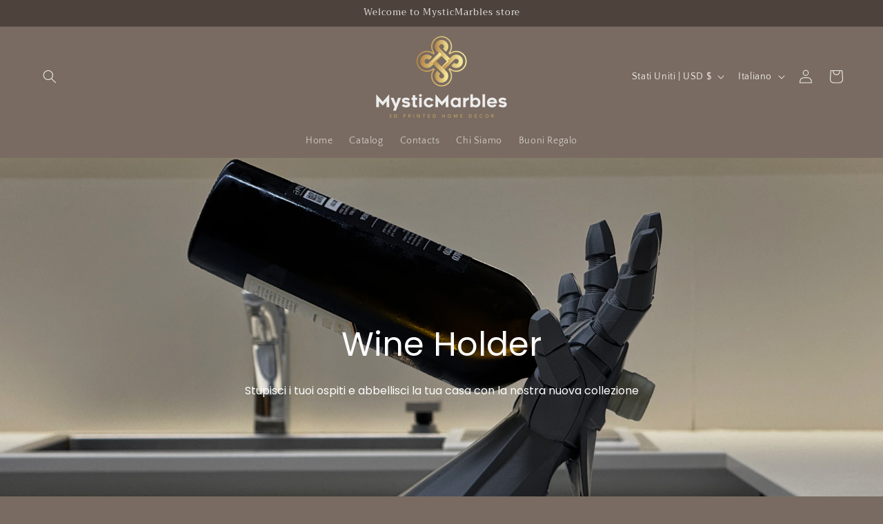

--- FILE ---
content_type: text/css
request_url: https://mysticmarbles.com/cdn/shop/t/7/assets/ecom-6755a2b782b80fe98608b2d2.css?v=63618934214443715371745770209
body_size: 11486
content:
.ecom-column{position:relative}.ecom-column>.core__column--wrapper{align-items:flex-start;display:flex}.ecom-column__overlay .ecom-overlay{pointer-events:none}.ecom-column__overlay>.ecom-overlay,.ecom-column__overlay .ecom-video-background-youtube{position:absolute;top:0;right:0;bottom:0;left:0}@media only screen and (min-width: 768px){.ecom-column>.core__column--wrapper{height:100%}}.ecom-use-parallax{background:unset!important}.ecom-parallax-background{position:absolute;width:100%;height:100%;display:flex;overflow:hidden}.ecom-parallax-background img{object-fit:cover;width:100%;position:absolute;top:0;left:50%;transform:translate(-50%);pointer-events:none}.ecom-row{width:100%;position:relative}.ecom-video-background-youtube-wrapper{overflow:hidden}.ecom-section__overlay>.ecom-overlay,.ecom-section__overlay .ecom-video-background-youtube,.ecom-video-background-youtube-wrapper{position:absolute;top:0;left:0;bottom:0;right:0}.ecom-row:not(.ecom-section){float:left}.ecom-row.ecom-section{clear:both}.ecom-row:hover{z-index:1}.ecom-row>div.core__row--columns.core__row--full{max-width:100%}@media (min-aspect-ratio: 16/9){.ecom-section__overlay .ecom-video-background-youtube{height:300%;top:-100%}}@media (max-aspect-ratio: 16/9){.ecom-section__overlay .ecom-video-background-youtube{width:300%;left:-100%}}@supports not (aspect-ratio: 16 / 9){.ecom-video-background-youtube:before{display:block;content:"";width:100%;padding-top:56.25%}.ecom-video-background-youtube .ecom-video-background{position:absolute;top:0;right:0;bottom:0;left:0}.ecom-video-background{-o-object-fit:unset!important;object-fit:unset!important}}@media (max-width: 767px){.ecom-section__video-bg .ecom-video-background-youtube{display:none}}.el__heading--tooltip-wrapper{position:relative;display:inline-block}.el__heading--tooltip-wrapper svg{width:18px;cursor:pointer}.el__heading--tooltip-content{line-height:16px;max-width:200px;position:absolute;display:block;width:max-content;opacity:0;padding:5px;visibility:hidden;font-size:14px;background-color:#545454;color:#fff;border-radius:5px;transition:.5s ease all;z-index:999}.el__heading--tooltip-content.el__tooltip-tablet,.el__heading--tooltip-content.el__tooltip-mobile{display:none}.el__heading--tooltip-bottom{left:50%;transform:translate(-50%,10px)}.el__heading--tooltip-left{transform:translate(-20px,-50%);right:100%;top:50%}.el__heading--tooltip-top{left:50%;bottom:100%;transform:translate(-50%,-10px)}.el__heading--tooltip-right{top:50%;left:100%;transform:translate(20px,-50%)}.tooltip__arrow:before{position:absolute;content:"";width:8px;height:8px;background:inherit;z-index:-1}.tooltip__arrow.el__heading--tooltip-bottom:before{top:0;transform:translate(-50%,-50%) rotate(45deg);left:50%}.tooltip__arrow.el__heading--tooltip-top:before{transform:translate(-50%,50%) rotate(45deg);bottom:0%;left:50%}.tooltip__arrow.el__heading--tooltip-right:before{transform:translate(-50%,50%) rotate(45deg);bottom:50%;left:0%}.tooltip__arrow.el__heading--tooltip-left:before{transform:translate(50%,50%) rotate(45deg);bottom:50%;right:0%}.el__heading--tooltip-wrapper svg:hover~.el__heading--tooltip-bottom,.el__heading--tooltip-wrapper svg:hover~.el__heading--tooltip-top{opacity:1;visibility:visible;transform:translate(-50%)}.el__heading--tooltip-wrapper svg:hover~.el__heading--tooltip-left{opacity:1;visibility:visible;transform:translate(-15px,-50%)}.el__heading--tooltip-wrapper svg:hover~.el__heading--tooltip-right{opacity:1;visibility:visible;transform:translate(15px,-50%)}@media screen and (max-width: 1024px){.el__heading--tooltip-content.el__tooltip-desktop{display:none}.el__heading--tooltip-content.el__tooltip-tablet{display:block}}@media screen and (max-width: 767px){.el__heading--tooltip-content.el__tooltip-tablet{display:none}.el__heading--tooltip-content.el__tooltip-mobile{display:block}}.ecom__text--dropcap:first-letter{font-size:40px;color:#2bcf19;display:inline-flex;border-style:solid;border-width:1px;border-color:transparent;float:left;line-height:1}.ecom__text--dropcap.has-drop-cap-view-default:first-letter{border:none}body[ecom-loaded] .ecom-sections .element__text a{cursor:auto}.text-content.ecom-html{overflow:hidden;position:relative}.ecom-text--is-mark:after{position:absolute;content:"";left:0;right:0;bottom:0;height:150px;background:linear-gradient(#fff0,#fff);pointer-events:none}.ecom-text_view-more-btn,.ecom-text_view-less-btn{display:flex;background:none;outline:none;border:none;align-items:center}.ecom__element--button-icon{display:flex;align-items:center}.ecom-text_view-more-btn svg,.ecom-text_view-less-btn svg{width:16px;color:#fff}sub,sup{position:relative;font-size:75%;line-height:0;vertical-align:baseline}sup{top:-.5em}sub{bottom:-.25em}.ecom-collection__layout-switch-inner{flex-wrap:nowrap}.ecom-collection__layout-switch-item button{display:flex;justify-content:space-around;padding:calc(var(--ecom-box-width,10px) / 2) calc(var(--ecom-box-width,10px) / 2);gap:calc(var(--ecom-box-width,10px) / 2);background:#fff}.ecom-collection__layout-switch-item button:hover{border:none}.ecom-collection__layout-switch--box{width:calc(var(--ecom-box-width,10px));height:calc(var(--ecom-box-width,10px) * 2)}.ecom-collection__layout-switch-item button:hover{color:#000}.ecom-collection__layout-switch-item:not(:nth-child(2)){display:none}@media (min-width: 1025px){.ecom-collection__layout-switch-item.ecom-lg-show{display:block}}@media (min-width: 768px){.ecom-collection__layout-switch-item.ecom-md-show{display:block}}@media (max-width: 767px){.ecom-collection__layout-switch-item.ecom-sm-show{display:block}}.ecom-collection__sorting-wrapper{display:flex}.ecom-collection__filters-heading{display:block;white-space:nowrap}.ecom-collection__sorting-select{overflow:hidden;text-overflow:ellipsis;white-space:nowrap;outline:none}.ecom-collection__sorting-container{display:inline-flex;flex-direction:column;width:100%}.ecom-collection__filters--color.ecom-shopify-color-unavailable{border:1px dashed rgba(14,30,47,.5)!important}.ecom-collection__filters-group-checkbox-label{pointer-events:none}.ecom-collection__filters-notice-label{color:#202223;opacity:1;font-weight:400;font-size:1.4rem;line-height:1.8rem;padding:1.25rem;background-color:#fff5ea;border:1px solid rgb(225 184 120);border-radius:.25rem;width:100%;display:flex;margin:1rem auto}.ecom-collection__filters-group-radio--input{background-color:#fff;border:1px solid #D1D5DB;box-shadow:0 1px 2px #0000000d;border-radius:6px;font-style:normal;font-weight:400;font-size:1.4rem;line-height:20px;color:#6b7280;outline:none;padding:9px 13px}.ecom-collection__filters-group-radio--input[type=radio]{-webkit-appearance:none;-moz-appearance:none;appearance:none;padding:0;-webkit-print-color-adjust:exact;color-adjust:exact;display:inline-block;vertical-align:middle;background-origin:border-box;-webkit-user-select:none;-moz-user-select:none;-ms-user-select:none;user-select:none;flex-shrink:0;height:1.6rem;width:1.6rem;background-color:#fff;border:initial;border-radius:50%;position:relative}.ecom-collection__filters-group-radio--input[type=radio]:checked{border-color:transparent;background-color:#059669}.ecom-collection__filters-group-radio--input[type=radio]:checked:after{position:absolute;content:"";width:6px;height:6px;background-color:#fff;border-radius:50%;left:50%;top:50%;transform:translate(-50%,-50%)}.ecom-collection__filters-radio--input-hidden{display:none}.ecom-collection__filters--color-wrapper{width:24px;height:24px;border-style:solid;border-width:1px;border-color:#0000001a;margin:0 5px 0 0;padding:1px}.ecom-collection__filters-group-list-item.ecom-filter-hide-checkbox input:checked~.ecom-collection__filters-group-checkbox-label .ecom-collection__filters--color-wrapper{border-style:solid;border-width:1px;border-color:#000}.ecom-collection__filters--color{width:100%;height:100%;display:block;border-radius:50%}.ecom-scroll_bar::-webkit-scrollbar{display:block;width:3px}.ecom-collection__filters-group-checkbox--input[disabled],.ecom-collection__filters-group-radio--input[disabled]{pointer-events:none}.ecom-collection__filters-group-checkbox--disabled span,.ecom-collection__filters-group-radio--disabled span{opacity:.8;pointer-events:none}.ecom-collection__filters-enable-colors .ecom-filter-hide-checkbox .ecom-collection__filters-group-checkbox--input,.ecom-collection__filters-enable-colors .ecom-filter-hide-radio .ecom-collection__filters-group-radio--input{display:none}.ecom-scroll_bar::-webkit-scrollbar-track{background-color:#00000026}.ecom-scroll_bar::-webkit-scrollbar-thumb{background-color:#00000040}.ecom-icon-filter-open{display:none}.ecom-collection__filters-group-checkbox:hover,.ecom-collection__filters-group-radio:hover{cursor:pointer}.ecom-collection__filters-group-dropdown:focus{border:none}.ecom-collection__filters-group-count-bubble:empty{display:none}.ecom-icon-filter-close{display:flex}.ecom-collection__filters-group-dropdown.active .ecom-icon-filter-open,details[open] .ecom-icon-filter-open{display:flex!important}.ecom-collection__filters-group-dropdown.active .ecom-icon-filter-close,details[open] .ecom-icon-filter-close{display:none!important}.ecom-d-none,.ecom-collection__filters-group-list-item-max{display:none}.ecom-collection__filters-block div.ecom-collection__filters-group .ecom-icon-filter-open,.ecom-collection__filters-block div.ecom-collection__filters-group .ecom-icon-filter-close{display:none!important}#ecom-modal-block{display:none;position:fixed;z-index:1;left:0;top:0;width:100%;height:100%;background:#74777999}.ecom-modal-content{position:fixed;width:350px;max-width:90%;background:#fff;top:0;bottom:0;left:0;-webkit-animation-name:leftSide;animation-name:leftSide;-webkit-animation-duration:.3s;animation-duration:.3s;-webkit-animation-fill-mode:both;animation-fill-mode:both;transition:all .3s linear}.ecom-collection__filters .ecom-modal-content.ecom-modal-right-side{left:auto;right:0;-webkit-animation-name:rightSide;animation-name:rightSide}.ecom-collection__filters .ecom-modal-content.ecom-modal-left-side{left:0;right:auto;-webkit-animation-name:leftSide;animation-name:leftSide}#ecom-modal-close{position:absolute;right:10px;top:10px;display:flex;cursor:pointer;z-index:100}#ecom-modal-close svg{width:24px;height:24px}@keyframes leftSide{0%{opacity:0;transform:translate(-100%)}to{opacity:1;transform:translate(0)}}@keyframes rightSide{0%{opacity:0;transform:translate(200%)}to{opacity:1;transform:translate(0)}}.ecom-collection__filters-group-header{display:flex;align-items:center;gap:5px}.ecom-collection__filters-group-header svg{width:16px;height:auto}.ecom-collection__filters-group-price{display:none;grid-column-gap:20px;margin-top:6px}.ecom-collection__filters-group-field{display:inline-flex;grid-column-gap:6px;font-style:normal}.ecom-collection__filters-group-field--input{-webkit-appearance:none;appearance:none;background:#fff;border:1px solid #D1D5DB;box-shadow:0 1px 2px #0000000d;border-radius:6px;width:80px;font-style:normal;font-weight:400;font-size:1.4rem;color:#6b7280;outline:none;padding:0 8px}.ecom-collection__filters-group-field--input::-webkit-outer-spin-button,.ecom-collection__filters-group-field--input::-webkit-inner-spin-button{-webkit-appearance:none;appearance:none;margin:0}.ecom-collection__filters-group-field--input:focus{border-color:#059669;box-shadow:#fff 0 0,#059669 0 0 0 1px,#0000000d 0 1px 2px}.ecom-collection__filters-group-checkbox{display:flex;align-items:center}.ecom-collection__filters-group-checkbox input,.ecom-collection__filters-group-radio input{cursor:pointer}.ecom-collection__filters-group-checkbox input[type=checkbox]{-webkit-appearance:none;-moz-appearance:none;appearance:none;-webkit-print-color-adjust:exact;color-adjust:exact;display:inline-block;vertical-align:middle;background-origin:border-box;-webkit-user-select:none;-moz-user-select:none;-ms-user-select:none;user-select:none;flex-shrink:0}.ecom-collection__filters-group-checkbox input[type=checkbox]:focus{box-shadow:#fff 0 0 0 2px,#059669 0 0 0 4px,#0000 0 0}.ecom-collection__filters-group-checkbox input[type=checkbox]:checked{background-size:100% 100%;background-position:center;background-repeat:no-repeat;background-image:url("data:image/svg+xml,%3csvg viewBox='0 0 16 16' fill='white' xmlns='http://www.w3.org/2000/svg'%3e%3cpath d='M12.207 4.793a1 1 0 010 1.414l-5 5a1 1 0 01-1.414 0l-2-2a1 1 0 011.414-1.414L6.5 9.086l4.293-4.293a1 1 0 011.414 0z'/%3e%3c/svg%3e")}.ecom-collection__filters-group-summary--title{display:block;width:100%}details.ecom-collection__filters-group .ecom-collection__filters-group-summary,.ecom-collection__filters-dropdown .ecom-collection__filters-group-summary{cursor:pointer}.ecom-collection__filters-group--header{display:flex;align-items:center;grid-column-gap:12px}ul.ecom-collection__filters-group-list{list-style:none;flex-wrap:wrap;overflow-y:auto}.ecom-collection__filters-enable-colors .ecom-filter-hide-color-count .ecom-collection__filters--count{display:none}.ecom-collection__filters-form:empty{margin:auto;width:100%;min-height:600px;background-image:linear-gradient(100deg,#fff0,#ffffff80 50%,#fff0 90%),linear-gradient(lightgray 20px,transparent 0),linear-gradient(lightgray 20px,transparent 0),linear-gradient(lightgray 20px,transparent 0),linear-gradient(lightgray 20px,transparent 0);background-repeat:repeat-y;background-size:50px 200px,150px 200px,350px 200px,300px 200px,250px 200px;background-position:0 0,1px 0,1px 40px,1px 80px,1px 120px;animation:shine 1s infinite}@keyframes shine{to{background-position:100% 0,1px 0,1px 40px,1px 80px,1px 120px}}.ecom-collection-filters--price-range{max-width:400px;margin-top:10px}.ecom-collection-filters--multi-range{position:relative;display:flex;margin:10px 0}.ecom-collection-filters--multi-range input[type=range]:nth-child(1)::-webkit-slider-thumb:before{background-color:var(--ecom-color-thumb)}.ecom-collection-filters--multi-range input[type=range]:nth-child(2){background:none;height:100%}.ecom-collection-filters--multi-range input[type=range]:nth-child(2)::-webkit-slider-thumb:before{background-color:var(--ecom-color-thumb)}.ecom-collection-filters--multi-range input[type=range]::-moz-range-track{background:none}#ecom-collection-filters--input-min{position:relative!important;height:var(--ecom-size-custom,4px)}.ecom-collection-filters--price-range input[type=range]{position:absolute;width:100%;padding:0;margin:0;border:0;outline:none;background:var(--ecom-color-custom,red);-webkit-appearance:none;-moz-appearance:none;appearance:none;pointer-events:none}.ecom-collection-filters--price-range input[type=range]:active,.ecom-collection-filters--price-range input[type=range]:focus,.ecom-collection-filters--price-range input[type=range]::-moz-focus-outer{border:none;outline:none}.ecom-collection-filters--price-range input[type=range]::-moz-range-thumb{position:relative;height:var(--height-thumb-custom,16px);width:var(--width-thumb-custom,16px);margin:5px 0;border-radius:9999px;border:var(--border-thumb-custom);background-color:var(--bg-thumb-custom,#fff);box-shadow:0 1px 4px .5px #0000004d;-moz-appearance:none;-webkit-appearance:none;appearance:none;pointer-events:all}.ecom-collection-filters--price-range input[type=range]::-moz-range-thumb:hover{cursor:grab}.ecom-collection-filters--price-range input[type=range]::-moz-range-thumb:active{cursor:grabbing}.ecom-collection-filters--price-range input[type=range]::-webkit-slider-thumb{position:relative;height:var(--height-thumb-custom,16px);width:var(--width-thumb-custom,16px);margin:5px 0;border-radius:9999px;border:var(--border-thumb-custom);background-color:var(--bg-thumb-custom,#fff);box-shadow:0 1px 4px .5px #0000004d;-webkit-appearance:none;appearance:none;pointer-events:all}.ecom-collection-filters--price-range input[type=range]::-webkit-slider-thumb:hover{cursor:grab}.ecom-collection-filters--price-range input[type=range]::-webkit-slider-thumb:active{cursor:grabbing}.ecom-collection__filters-dropdown .ecom-container-filter-list{display:flex;flex-wrap:wrap}.ecom-collection__filters-dropdown.ecom-filter-dropdown-desktop .ecom-collection__filters-group{position:relative;border:1px solid transparent}.ecom-collection__filters-dropdown.ecom-filter-dropdown-desktop .ecom-collection__filters-group .ecom-collection__filters-group--display{display:none;position:absolute;top:100%;left:0;animation:growDown .3s ease-in-out forwards;transform-origin:top center;padding:15px;background-color:#fff;z-index:10;min-width:300px;max-height:300px;overflow-y:auto}@keyframes growDown{0%{transform:scaleY(0)}80%{transform:scaleY(1.1)}to{transform:scaleY(1)}}.ecom-collection__filters-dropdown.ecom-filter-dropdown-desktop .ecom-collection__filters-group.active .ecom-collection__filters-group--display{display:block}.ecom-button-filter-collapse{display:none}.ecom-modal-block--mobile{overflow:unset}#ecom-modal-block.ecom-modal-block--mobile{display:block;position:unset;background:transparent}.ecom-modal-content--mobile.ecom-modal-content{position:unset;animation:unset;width:100%;max-width:unset;background:transparent}#ecom-modal-close.ecom-collapse-close{display:none}.ecom-collection-filters--active_values-list{display:flex;flex-wrap:wrap;list-style:none}.ecom-collection-filters--active_values-list li{list-style:none}.ecom-collection__filters-group-list-item a{display:inline-flex;text-decoration:none;gap:10px;align-items:center;color:#333}.ecom-collection__filters-group-list-item .ecom-colletion-filters--close-icon{color:#333;display:flex}.ecom-filter-collapse-icon{display:flex}.ecom-colletion-filters--close-icon svg{width:auto;height:auto}.ecom-collection__filters-collapse button{display:flex}@media screen and (max-width: 1024px){.ecom-collection__filters-dropdown.ecom-filter-dropdown-desktop .ecom-collection__filters-group.active .ecom-collection__filters-group--display{position:relative}.ecom-collection__filters-dropdown .ecom-container-filter-list,.ecom-collection__filters-push_down[data-mobile=mobile] .ecom-container-filter-list{display:block!important;height:100%!important}.ecom-container-filter-list-wrapper{overflow:hidden}.ecom-collection__filters-push_down[data-mobile=mobile] .ecom-container-filter-list--wrapper[data-type=push_down],.ecom-collection__filters-push_down[data-mobile=mobile] .ecom-container-filter-list--wrapper[data-type=push_down] .ecom-collection__filters-group--display{max-height:100%!important;overflow:unset!important}#ecom-modal-close.ecom-collapse-close.ecom-collapse-close--mobile{display:flex}.ecom-button-filter-collapse.button_menu_block--mobile{display:flex;gap:10px}#ecom-modal-block.ecom-modal-block--mobile{display:none;position:fixed;z-index:99;left:0;top:0;width:100%;height:100%;background:#74777999}.ecom-modal-content--mobile.ecom-modal-content{position:fixed;width:100%;max-width:100%;background:#fff;-webkit-animation-name:leftSide;animation-name:leftSide;-webkit-animation-duration:.3s;animation-duration:.3s;-webkit-animation-fill-mode:both;animation-fill-mode:both;transition:all .3s linear;overflow-y:auto}.ecom-modal-content--mobile.ecom-modal-content .ecom-collection__filters-form{height:100%}}#button_menu_block{align-items:center}.ecom-filter-collapse-icon{color:#333}.ecom-filter-collapse-icon svg{width:auto;height:auto}.ecom-collection__filters-group-checkbox>input:focus{outline:none!important;box-shadow:none!important}.ecom-collection__filters-applied-block{display:flex;flex-direction:column}.ecom-collection__filters-form-collapse{height:100%;overflow:auto}.ecom-shopify__menu-list{list-style:none}.ecom-menu_title{text-decoration:none;font-size:14px;color:#878787;display:block}.ecom-collection__filters .ecom-shopify__menu-sub-menu{max-height:0;overflow:hidden;margin-left:5px;transition:.25s ease all}.ecom-menu_item{position:relative}.ecom-menu_item:not(.ecom-menu_item.ecom-item-active) .ecom-menu_icon .ecom-menu_icon--normal{display:flex}.ecom-menu_item:not(.ecom-menu_item.ecom-item-active) .ecom-menu_icon .ecom-menu_icon--active{display:none}.ecom-menu_item.ecom-item-active .ecom-menu_icon .ecom-menu_icon--normal{display:none}.ecom-menu_item.ecom-item-active .ecom-menu_icon .ecom-menu_icon--active{display:flex}.ecom-menu_icon{position:absolute;right:0;top:50%;transform:translateY(-50%);cursor:pointer}.ecom-menu_icon--normal svg,.ecom-menu_icon--active svg{height:12px;width:12px;display:flex}.ecom-filter--hide-checkbox{opacity:0;visibility:hidden;display:none!important}.ecom-container-filter-list--wrapper[data-type=push_down]{height:100%;opacity:0;transition:ease all .5s;overflow:hidden}.ecom-container-filter-list[data-type=push_down]{display:grid;grid-template-columns:repeat(4,1fr);gap:10px 15px}.ecom-collection__filters-push_down .ecom-collection__filters-group--display{max-height:250px;height:100%;overflow-y:auto}.ec-swatch-shopify-color{display:block;max-width:100%;aspect-ratio:1/1;background:var(--ec-swatch--background);background-position:var(--ec-swatch-focal-point, initial);background-size:cover;background-origin:border-box}.ecom-pagination-progress-bar--wrapper{display:flex;justify-content:center;align-items:center;width:100%}.ecom-pagination-progress-bar{display:flex;justify-content:center;flex-direction:var(--ecom-flex-direction, column);align-items:center}.ecom-paginate__progress-bar--outner{width:250px;border-radius:4px;position:relative;height:10px;background-color:#0000004d}.ecom-paginate__progress-bar--inner{border-radius:inherit;position:absolute;height:100%;width:20%;background-color:#000;top:0;left:0}.ecom-paginate__progress-text{margin:0;width:100%}.ecom-unit-price{display:block}.ecom-swiper-navigation-position .ecom-swiper-button{position:var(--ecom-position)}@media (max-width: 1024px){.ecom-swiper-navigation-position .ecom-swiper-button{position:var(--ecom-position__tablet)}}@media (max-width: 767px){.ecom-swiper-navigation-position .ecom-swiper-button{position:var(--ecom-position__mobile)}.ecom-collection__product--wrapper-items.ecom-collection__product--no-item{grid-template-columns:repeat(1,1fr)}}.ecom-swiper-pagination-bullet:only-child{opacity:none}.ecom-flex-center,.ecom-swiper-navigation{display:flex;align-items:center}.ecom-swiper-navigation,.ecom-swiper-navigation[data-navigator-type=combine]{justify-content:center}.ecom-swiper-pagination:not(.ecom-swiper-pagination-lock){display:flex}.ecom-flex-column{display:flex;flex-direction:column}.ecom-collection__product-item--information{flex:1}.ecom-collection.ecom-collection__product{width:100%;overflow:hidden}.ecom-d-flex{display:flex;flex-wrap:wrap}.ecom-collection__product--rating-wrapper{position:relative}.ecom-collection__product-item[data-style=absolute] .ecom-collection__product--actions[data-layout=lite]{display:none}.ecom-collection__product .ecom-collection__product-media a{text-decoration:none;color:inherit;width:100%}.ecom-collection__product--wrapper-items{grid-template-columns:repeat(3,minmax(0,1fr));display:grid;gap:1rem}.ecom-swiper-wrapper.ecom-collection__product--wrapper-items{display:flex;gap:0}.ecom-collection__product-main.ecom-swiper-container{opacity:0;visibility:hidden}.ecom-collection__product-main.ecom-swiper-container.ecom-swiper-initialized{opacity:1;visibility:visible}.ecom-collection__product-main.ecom-swiper-container:not(.ecom-swiper-initialized) .ecom-collection__product-item{max-width:200px}.ecom-collection__product-quick-shop--force-hide{display:none!important}.ecom-collection__product-countdown-progress-bar{display:flex;align-items:center;width:100%}.ecom-collection__product-countdown-progress-bar--wrap{flex:1;background:#babfc3;border-radius:2px;overflow:hidden}.ecom-collection__product-countdown-progress-bar--timer{position:relative;width:100%;height:5px;background:#111827;display:block;border-radius:2px;z-index:1}.ecom-collection__pagination-navigation .ecom-pagination-item svg{width:12px;height:12px}.ecom-collection__product-media{display:block;position:relative}.ecom-collection__product-media--portrait{padding-bottom:125%!important}.ecom-collection__product-media--square{padding-bottom:100%!important}.ecom-collection__product-item svg.ecom-colection__product-svg-placeholder{width:100%;height:100%;background-color:#0000001a;position:absolute;top:0;left:0}body[ecom-loaded] .ecom-products-pagination-infinite{display:none}.ecom-products-pagination-infinite button.ecom-loading{display:block;margin:25px auto;border:none;background:none}.ecom-core .ecom-collection__product-media img{max-width:100%;position:absolute;top:0;left:0;height:100%;width:100%;object-fit:cover;object-position:center center}.ecom-collection__product--text-only{background:#1a1b1814}.ecom-collection__product-item{overflow:hidden}.ecom-collection__product-media-wrapper{position:relative}.ecom-collection__product-item[data-style=horizontal] .ecom-collection__product-media-wrapper{flex-basis:30%}.ecom-collection__product-item[data-style=absolute] .ecom-collection__product--actions:not([data-layout=full]){position:absolute;opacity:1;display:flex;flex-direction:column;align-items:center;align-self:center;justify-content:center;top:0;right:0;bottom:0;left:0;margin:auto;text-align:center}.ecom-collection__product-prices .ecom-collection__product-price--from{text-decoration:none!important}.ecom-collection__product-item .ecom-collection__product-item--inner{display:flex;width:100%;height:100%;overflow:hidden}.ecom-product-single__countdown-container{display:flex}.ecom-collection__product--text-only .ecom-collection__product-item--content{grid-row:2;justify-self:center;margin-bottom:6rem;margin-top:5rem}.ecom-collection__product--text-only .ecom-collection__product-item--inner{display:grid;grid-template-rows:1fr auto 1fr;width:100%}.ecom-collection__product-badge{z-index:3;position:absolute;right:8px;left:8px;top:8px;display:flex;flex-direction:column;pointer-events:none}.ecom-paginate-loadmore--icon{width:16px}.ecom-collection__product-badge>span{pointer-events:auto}.ecom-visually-hidden,.ecom-collection__product-quick-shop-wrapper{display:none}.ecom-collection__product-variants[data-picker-type=dropdown] .ecom-collection__product-quick-shop-wrapper,.ecom-collection__product-variants[data-picker-type=radio] .ecom-collection__product-quick-shop-wrapper,.ecom-collection__product-media-image{display:block}.ecom-collection__product-media--hover-effect img.ecom-collection__product-secondary-media{opacity:0;-webkit-transition:.4s ease-in-out;transition:.4s ease-in-out}@media (min-width: 1025px){.ecom-collection__product-media-wrapper:hover .ecom-collection__product-media--hover-effect .ecom-collection__product-media-image{opacity:0;transition:opacity .4s cubic-bezier(.25,.46,.45,.94)}.ecom-collection__product-media-wrapper:hover .ecom-collection__product-media--hover-effect .ecom-collection__product-secondary-media{opacity:1}}@media (max-width: 1024px){.ecom-collection__product-media-wrapper.ecom-enable-hover--mobile:hover .ecom-collection__product-media--hover-effect .ecom-collection__product-media-image{opacity:0;transition:opacity .4s cubic-bezier(.25,.46,.45,.94)}.ecom-collection__product-media-wrapper.ecom-enable-hover--mobile:hover .ecom-collection__product-media--hover-effect .ecom-collection__product-secondary-media{opacity:1}}.ecom-collection__product .selector-wrapper,.ecom-collection__product .ecom-collection__product-picker-main,.ecom-collection__product .ecom-collection__product-picker-other{display:flex;flex-direction:column;align-items:flex-start}.ecom-collection__product .selector-wrapper label{width:100%}.ecom-collection__product-picker-colors-item .ecom-collection__product-picker-colors-item--preview{display:block;width:100%;height:100%}.ecom-collection__product-picker-images-list,.ecom-collection__product-picker-colors-list,.ecom-collection__product-picker-radio-list{display:flex;width:100%;flex-wrap:wrap;overflow:hidden;list-style:none}.ecom-collection__product-picker-radio-list{list-style:none}.ecom-collection__product-picker-colors-item,.ecom-collection__product-picker-images-item{overflow:hidden}.ecom-collection__product-picker-radio-list li,.ecom-collection__product-picker-images-list li,.ecom-collection__product-picker-colors-list li{position:relative;cursor:pointer;list-style:none;min-height:unset}.ecom-collection__product-picker-radio-label,.ecom-collection__product-swatch-item--wrapper{display:inline-block}.ecom-collection__product-swatch-item img{display:block}.ecom-collection__product-swatch-item--wrapper{position:absolute;top:0;right:0;bottom:0;left:0;z-index:1}.ecom-collection__product-variants{transition:all .3s ease}.ecom-collection__product-item[data-style=absolute] .ecom-collection__product-variants.ecom-active{position:absolute;background:#eeeeeeb3;top:0;right:0;bottom:0;left:0;z-index:999}.ecom-collection__product-item[data-style=absolute] .ecom-collection__product-variants.ecom-active .ecom-collection__product-form{display:flex;justify-content:center;align-self:center;position:relative;height:100%;flex-direction:column;align-items:center}.ecom-collection__product-item .ecom-collection__product-close{display:none}.ecom-collection__product-item[data-style=absolute] .ecom-collection__product-variants.ecom-active .ecom-collection__product-close{display:flex;justify-content:center;align-items:center}.ecom-collection__product-item[data-style=absolute] .ecom-collection__product-close{position:absolute;right:5px;top:5px;z-index:999;border:none;box-shadow:none;padding:0;width:24px;height:24px;min-height:24px;overflow:hidden;border-radius:50%}.ecom-collection__product-media{display:block;position:relative;width:100%;height:100%}.ecom-collection__product-item[data-style=absolute] .ecom-collection__product-close:hover{opacity:1;transition:width 1s;-webkit-transition:width 1s}.ecom-collection__product-item[data-style=absolute] .ecom-collection__product-close:before,.ecom-collection__product-item[data-style=absolute] .ecom-collection__product-close:after{position:absolute;content:" ";width:2px;height:14px;background-color:#222}.ecom-collection__product-item[data-style=absolute] .ecom-collection__product-close:before{transform:rotate(45deg)}.ecom-collection__product-item[data-style=absolute] .ecom-collection__product-close:after{transform:rotate(-45deg)}.ecom-collection__product-countdown-time{display:inline-flex;flex-wrap:wrap;align-items:center}.ecom-collection__pagination{margin:auto;text-align:center}.ecom-collection__pagination li{display:inline-flex}.ecom-collection__pagination .ecom-collection__pagination--visuallyhidden{display:none}.ecom-paginate-action span{display:flex}.ecom-paginate-action{display:inline-flex!important;grid-column-gap:12px;align-items:center;color:currentColor;text-decoration:none}.ecom-collection__pagination-navigation{display:flex;justify-content:center;align-items:center;list-style:none}.ecom-collection__pagination-navigation li{display:flex}a.ecom-pagination-item{display:flex;text-decoration:none;color:unset}.ecom-collection__product--compare-at-price{text-decoration:line-through}.ecom-collection__product-quick-shop--force-show{display:block!important}.ecom-collection__product-item-vendor a{display:block}.ecom-collection__product-card{background-color:#fff;border-radius:6px;overflow:hidden;box-shadow:0 4px 6px #0000001f}.ecom-collection__product-card .ecom-collection__product-card-image{height:200px}.ecom-collection__product-card .ecom-collection__product-card-image img{display:block;width:100%;height:inherit;object-fit:cover}.ecom-collection__product-card .ecom-collection__product-card-content{padding:2rem 1.8rem}.ecom-collection__product-card h4{margin:0 0 1rem;font-size:1.5rem;line-height:1.5rem}.ecom-collection__product-card .ecom-collection__product-card-description{font-size:1rem;line-height:1.4rem}.ecom-collection__product-card.ecom-collection__product-card-loading .ecom-collection__product-card-image,.ecom-collection__product-card.ecom-collection__product-card-loading h4,.ecom-collection__product-card.ecom-collection__product-card-loading .ecom-collection__product-card-description{background-color:#ededed;background:linear-gradient(100deg,#fff0 40%,#ffffff80,#fff0 60%) #ededed;background-size:200% 100%;background-position-x:180%}@keyframes loading{to{background-position-x:-20%}}.ecom-collection__product-card.ecom-collection__product-card-loading h4{min-height:1.6rem;border-radius:4px;animation-delay:.05s}.ecom-collection__product-card.ecom-collection__product-card-loading .ecom-collection__product-card-description{min-height:4rem;border-radius:4px;animation-delay:.06s}.ecom-collection__product-item{position:relative}.ecom-collection__product-form__actions{display:flex;flex-direction:column;align-items:flex-start}.ecom-collection__product-item:hover .ecom-product-image-loading img:last-child{min-height:150px}.ecom-collection__product-form__actions.ecom-collection__product-quantity--inline{flex-direction:row}input.ecom-collection__product-quantity-input::-webkit-outer-spin-button,input.ecom-collection__product-quantity-input::-webkit-inner-spin-button{-webkit-appearance:none}.ecom-collection__product-quantity-input{text-align:center;align-self:center;box-shadow:none;outline:none;width:100%;height:100%;position:relative}.ecom-collection__product-quantity--wrapper{overflow:hidden;width:100%;align-self:center}button.ecom-collection__quantity-controls-button{color:#000;border-style:solid;border-color:#c2bcbc;background:transparent;display:flex;align-items:center}.ecom-collection__quantity-controls-minus{border-top-width:.8px;border-left-width:.8px;border-bottom-width:.8px;border-right-width:0}.ecom-collection__quantity-controls-plus{border-top-width:.8px;border-left-width:0px;border-bottom-width:.8px;border-right-width:.8px}.ecom-collection__quantity-controls-button svg{width:12px;height:12px}.ecom-collection__product-item:hover .ecom-product-image-loading:before{visibility:visible}.ecom-collection__product-form__actions--soldout,.ecom-collection__product-form__actions--view-more,.ecom-collection__product-form__actions--add{cursor:pointer;display:flex;flex-direction:row;align-content:center;justify-content:center;align-items:center}.ecom-collection__product-view-more-after .ecom-collection__product-view-more-icon,.ecom-collection__product-quickshop-icon-after .ecom-collection__product-quickshop-icon,.ecom-collection__product-add-cart-icon-after .ecom-collection__product-add-cart-icon,.ecom-collection__product-sold-out-after .ecom-collection__product-sold-out-icon{order:1}.ecom-collection__product-add-cart-icon{display:flex}.ecom-collection__product-submit:not(.ecom-collection__product-quick-shop--force-hide),.ecom-collection__product-form__actions--quickshop:not(.ecom-collection__product-quick-shop--force-hide){display:inline-flex;flex-direction:row;flex-wrap:nowrap;align-content:center;justify-content:center;align-items:center}.ecom-product-image-loading:before{content:" ";position:absolute;width:40px;height:40px;top:0;left:0;bottom:0;right:0;z-index:4;border:4px solid #343232;opacity:1;visibility:hidden;border-radius:50%;animation:ecom-loading .5s cubic-bezier(0,.2,.8,1) infinite;vertical-align:middle;margin:auto}@keyframes ecom-loading{0%{top:0;left:0;width:0;height:0;opacity:1}to{top:0;left:0;width:72px;height:72px;opacity:0}}.ecom-collection__product-login-to-see{display:flex}.ecom-collection__product-login-to-see>a{color:inherit;text-decoration:inherit}.ecom-collection__product .ecom-swiper-controls:after{content:""}.ecom-collection__product .ecom-swiper-controls svg{width:40px;height:40px}.ecom-collection__product .ecom-swiper-button-next,.ecom-collection__product .ecom-swiper-button-prev{width:auto;height:auto}.ecom-collection__product-picker-main-label,.ecom-collection__product-picker-dropdown-label,.ecom-collection__product-picker-radio-label,.ecom-collection__product-item-information-title{width:100%}.ecom-collection__product-item-information-title{display:-webkit-box;-webkit-box-orient:vertical;-webkit-line-clamp:var(--ecom-webkit-line-clamp);text-overflow:ellipsis;overflow:hidden}.ecom-collection__product-item-information-title.ecom-title-one-row{display:block;white-space:nowrap;text-overflow:ellipsis;overflow:hidden}.ecom-collection__product-price-wrapper{display:flex;gap:10px;flex-wrap:wrap;align-items:baseline}.ecom-collection__product-price-range{word-break:break-word}.ecom-collection__product-container{display:flex;flex-direction:column}.ecom-collection__product-container .ecom-swiper-container{width:100%}.ecom-collection__product-container .ecom-swiper-button-next:after,.ecom-collection__product-container .ecom-swiper-button-prev:after{content:none}.ecom-collection__product-container .ecom-swiper-navigation[data-navigator-type=combine] .ecom-swiper-button-next,.ecom-collection__product-container .ecom-swiper-navigation[data-navigator-type=combine] .ecom-swiper-button-prev{position:static;margin:0}.ecom-collection__product-container .ecom-swiper-button-next,.ecom-collection__product-container .ecom-swiper-button-prev{border:0;background:transparent;width:auto;height:auto;padding:5px;color:#444}.ecom-collection__product-container .ecom-swiper-pagination:not(.ecom-swiper-pagination-progressbar,.ecom-swiper-pagination-lock){position:relative;display:flex;flex-wrap:wrap;align-items:center}.ecom-collection__product-container .ecom-swiper-pagination-bullet{width:15px;height:15px;opacity:1;overflow:hidden}.ecom-collection__product-container .ecom-swiper-pagination-bullet,.ecom-collection__product-container .ecom-swiper-pagination-bullet-active{background-clip:content-box;padding:1px;box-sizing:content-box!important;background-color:currentColor}.ecom-collection__product-media-wrapper.ecom-image-align{display:flex;overflow:hidden;flex-direction:column;justify-content:center}.ecom-collection__product-countdown-wrapper{display:flex;flex-direction:column}.ecom-collection__product-badge>span{display:flex;align-items:center;text-align:center;justify-content:center}.ecom-flex-row,.ecom-collection-product__layout-list .ecom-collection__product-item--wrapper{display:grid;grid-template-columns:40% auto}.ecom-collection__product-loading{margin-top:50px}.ecom-doing-filter .ecom-collection__product-loading,.ecom-doing-scroll .ecom-collection__product-loading{display:block}.ecom-doing-filter .ecom-collection__product-container_collection{display:none}.ecom-product-quickview{display:flex;justify-content:center;align-items:center;gap:3px}.ecom-collection__product--quickview-wrapper{display:flex}.ecom-collection__product-countdown-progress-bar--wrap>div{background-image:-webkit-linear-gradient(45deg,rgba(255,255,255,.15) 25%,transparent 25%,transparent 50%,rgba(255,255,255,.15) 50%,rgba(255,255,255,.15) 75%,transparent 75%,transparent);background-image:linear-gradient(45deg,#ffffff26 25%,#0000 25% 50%,#ffffff26 50% 75%,#0000 75%,#0000);-webkit-animation:2s linear infinite ecom_progress_bar;animation:2s linear infinite ecom_progress_bar;background-size:60px 60px;transition:width 1s;-webkit-transition:width 1s}@-webkit-keyframes ecom_progress_bar{0%{background-position:0 0}to{background-position:40px 0}}@keyframes ecom_progress_bar{0%{background-position:0 0}to{background-position:40px 0}}.ecom-collection__product-item .ecom-product__compare-link{display:flex;justify-content:center;align-items:center;position:relative;line-height:1.2;width:fit-content;font-size:14px;pointer-events:auto;color:#000;padding:2.5px;margin-left:15px}.ecom-product__compare-icon span{display:flex}.ecom-collection__product-item .ecom-product__compare-icon svg{width:18px;height:auto}span.ecom-product__compare-added{display:none}.ecom-product__compare-link-added span.ecom-product__compare-added{display:flex;justify-content:center}.ecom-product__compare-link-added span.ecom-product__compare-normal{display:none}.ecom-collection__action .ecom-product__compare-tooltip{position:absolute;top:50%;bottom:auto;left:calc(100% + 4px);transform:translateY(-50%);background:#383838;color:#fff;padding:4px 10px;opacity:0;visibility:hidden;transition:.25s;z-index:10;text-wrap:nowrap;font-size:12px}.ecom-collection__action .ecom-product__compare-link:hover .ecom-product__compare-tooltip{opacity:1;visibility:visible;transform:translate(4px,-50%)}.ecom-product__wishlist,.ecom-product__compare{width:100%;display:flex}.ecom-collection__product-item .ecom-product__wishlist-link{display:inline-flex;justify-content:center;align-items:center;position:relative;line-height:1.2;font-size:14px;text-decoration:none;color:#000;pointer-events:auto;padding:2.5px;margin-top:10px;margin-left:15px}.ecom-product__wishlist-icon span{display:flex}.ecom-collection__product-item .ecom-product__wishlist-icon svg{width:18px;height:auto}span.ecom-product__wishlist-added{display:none}.ecom-product__wishlist-link-added span.ecom-product__wishlist-added{display:flex;justify-content:center}.ecom-product__wishlist-link-added span.ecom-product__wishlist-normal{display:none}.ecom-collection__action .ecom-product__wishlist-tooltip{position:absolute;top:50%;bottom:auto;left:calc(100% + 4px);transform:translateY(-50%);background:#383838;color:#fff;padding:5px 10px;opacity:0;visibility:hidden;transition:.25s;z-index:10;text-wrap:nowrap;font-size:12px;min-width:100%;text-align:center;pointer-events:none}.ecom-product__wishlist-tooltip:empty,.ecom-product__compare-tooltip:empty{display:none!important}.ecom-collection__action .ecom-product__wishlist-link:hover .ecom-product__wishlist-tooltip{opacity:1;visibility:visible;transform:translate(4px,-50%)}.ecom-collection__product-group-button-action{position:absolute;top:0;left:0;right:0;bottom:0;pointer-events:none}.ecom-collection__product-group-button-action-wrapper{display:flex;flex-direction:column;justify-content:start;align-items:start}.ecom-product__wishlist-visibility-hover,.ecom-product__wishlist-visibility-hover_active{visibility:hidden;opacity:0;transition:.25s}.ecom-collection__product-item:hover .ecom-product__wishlist-visibility-hover,.ecom-collection__product-item:hover .ecom-product__wishlist-visibility-hover_active,.ecom-product__wishlist-visibility-hover_active.ecom-button-active{visibility:visible;opacity:1}.ecom-collection__action.ecom-product__wishlist,.ecom-collection__action.ecom-product__compare{position:absolute;top:0;left:0;right:0;bottom:0;display:flex;align-items:start;pointer-events:none}.ecom-collection__product-group-button-action-wrapper .ecom-collection__action{position:relative}.ecom-collection__action-hor-end .ecom-product__wishlist-tooltip,.ecom-collection__action-hor-end .ecom-product__compare-tooltip{right:calc(100% + 4px);left:auto;transform:translateY(-50%)}.ecom-collection__action-hor-center.ecom-collection__action-ver-start .ecom-product__wishlist-tooltip,.ecom-collection__action-hor-center.ecom-collection__action-ver-start .ecom-product__compare-tooltip{top:100%;left:50%;right:auto;transform:translate(-50%)}.ecom-collection__action-hor-center.ecom-collection__action-ver-start .ecom-product__wishlist-link:hover .ecom-product__wishlist-tooltip,.ecom-collection__action-hor-center.ecom-collection__action-ver-start .ecom-product__compare-link:hover .ecom-product__compare-tooltip{transform:translate(-50%,4px)}.ecom-collection__action-hor-center.ecom-collection__action-ver-center .ecom-product__wishlist-tooltip,.ecom-collection__action-hor-center.ecom-collection__action-ver-end .ecom-product__wishlist-tooltip,.ecom-collection__action-hor-center.ecom-collection__action-ver-center .ecom-product__compare-tooltip,.ecom-collection__action-hor-center.ecom-collection__action-ver-end .ecom-product__compare-tooltip{top:auto;bottom:100%;left:50%;right:auto;transform:translate(-50%)}.ecom-collection__action-hor-center.ecom-collection__action-ver-center .ecom-product__wishlist-link:hover .ecom-product__wishlist-tooltip,.ecom-collection__action-hor-center.ecom-collection__action-ver-end .ecom-product__wishlist-link:hover .ecom-product__wishlist-tooltip,.ecom-collection__action-hor-center.ecom-collection__action-ver-center .ecom-product__compare-link:hover .ecom-product__compare-tooltip,.ecom-collection__action-hor-center.ecom-collection__action-ver-end .ecom-product__compare-link:hover .ecom-product__compare-tooltip{transform:translate(-50%,-4px)}.ecom-ext-wishlist-icon-loading *{opacity:0}.ecom-product__wishlist-link.ecom-ext-wishlist-icon-loading:before{content:"";position:absolute;transform:translate(-50%,-50%);border:1.5px solid #f3f3f3;border-radius:50%;border-top:1.5px solid #000;width:20px;height:20px;-webkit-animation:spin .5s linear infinite;animation:spin .5s linear infinite}@-webkit-keyframes spin{0%{-webkit-transform:rotate(0deg)}to{-webkit-transform:rotate(360deg)}}@keyframes spin{0%{transform:rotate(0)}to{transform:rotate(360deg)}}@media screen and (max-width: 1024px){.ecom-product__wishlist-visibility-hover,.ecom-product__wishlist-visibility-hover_active{visibility:visible;opacity:1}.ecom-product__compare-tooltip,.ecom-product__wishlist-tooltip{display:none!important}}@media screen and (max-width: 767px){.ecom-collection__product-form__actions-hide-mobile{display:none!important}}.ecom-core.ecom-w8vw06kokb{width:100%}.ecom-core.ecom-w8vw06kokb>div.core__column--wrapper>div.core__blocks>div.core__blocks--body{align-content:center}.ecom-core.ecom-w8vw06kokb>div.core__column--wrapper>div.core__blocks>.core__blocks--body{justify-content:center}@media screen and (max-width: 767px) and (min-width: 101px){.ecom-core.ecom-w8vw06kokb{width:100%}}.ecom-core.ecom-889aat91n5f .ecom-text--more-actions button,.ecom-core.ecom-889aat91n5f .ecom-text--less-actions button{gap:6px}.ecom-core.ecom-889aat91n5f .text-content,.ecom-core.ecom-889aat91n5f .text-content a,.ecom-core.ecom-889aat91n5f .text-content p,.ecom-core.ecom-889aat91n5f .text-content span{text-align:center;color:#fff}.ecom-core.ecom-889aat91n5f .text-content,.ecom-core.ecom-889aat91n5f .text-content a,.ecom-core.ecom-889aat91n5f .text-content a a,.ecom-core.ecom-889aat91n5f .text-content p,.ecom-core.ecom-889aat91n5f .text-content p a,.ecom-core.ecom-889aat91n5f .text-content span,.ecom-core.ecom-889aat91n5f .text-content span a{font-size:16px;font-family:Poppins,sans-serif;font-weight:400;line-height:1.6em;letter-spacing:0px}.ecom-core.ecom-889aat91n5f .ecom-text_view-more-btn{justify-content:flex-start;text-decoration:underline;font-size:none;color:#fff;background-color:#0691b1;border-radius:2px;padding-top:5px;padding-bottom:5px}.ecom-core.ecom-889aat91n5f .ecom-text_view-more-btn:hover{background-color:#0691b1b0}.ecom-core.ecom-889aat91n5f .ecom-text_view-less-btn{text-decoration:underline;color:#fff;background-color:#0691b1;border-radius:2px;padding-top:5px;padding-bottom:5px}.ecom-core.ecom-889aat91n5f .ecom-text_view-less-btn:hover{background-color:#0691b1b0}@media screen and (max-width: 1024px) and (min-width: 768px){.ecom-core.ecom-889aat91n5f .text-content,.ecom-core.ecom-889aat91n5f .text-content a,.ecom-core.ecom-889aat91n5f .text-content p,.ecom-core.ecom-889aat91n5f .text-content span{text-align:center}}.ecom-core.ecom-889aat91n5f{margin-top:24px!important;padding-bottom:0!important;width:80%;max-width:80%}.ecom-core.ecom-6d1ikw4qqn7 .element__heading .ecom__heading{text-align:center}.ecom-core.ecom-6d1ikw4qqn7 .element__heading .ecom__heading,.ecom-core.ecom-6d1ikw4qqn7 .element__heading .ecom__heading a{font-weight:400;font-size:48px;line-height:1.25em;letter-spacing:0px;font-family:Poppins,sans-serif}.ecom-core.ecom-6d1ikw4qqn7 .element__heading .ecom__heading,.ecom-core.ecom-6d1ikw4qqn7 .element__heading .ecom__heading a{color:#fff}@media screen and (max-width: 1024px) and (min-width: 768px){.ecom-core.ecom-6d1ikw4qqn7 .element__heading .ecom__heading{text-align:center}}@media screen and (max-width: 767px) and (min-width: 101px){.ecom-core.ecom-6d1ikw4qqn7 .element__heading .ecom__heading{text-align:center}.ecom-core.ecom-6d1ikw4qqn7 .element__heading .ecom__heading,.ecom-core.ecom-6d1ikw4qqn7 .element__heading .ecom__heading a{font-size:28px}}.ecom-core.ecom-6d1ikw4qqn7{padding-bottom:0!important}.ecom-core.ecom-c171sk41cz8>div.core__row--columns{height:auto}.ecom-core.ecom-c171sk41cz8>div.core__row--columns>.ecom-column.ecom-core>.core__column--wrapper>.core__blocks{min-height:550px}@media screen and (max-width: 1024px) and (min-width: 768px){.ecom-core.ecom-c171sk41cz8>div.core__row--columns>.ecom-column.ecom-core>.core__column--wrapper>.core__blocks{min-height:400px}}@media screen and (max-width: 767px) and (min-width: 101px){.ecom-core.ecom-c171sk41cz8>div.core__row--columns>.ecom-column.ecom-core>.core__column--wrapper>.core__blocks{min-height:300px}}.ecom-core.ecom-c171sk41cz8{background:url(/cdn/shop/files/IMG_0862.heic?v=1729877639) no-repeat scroll center center/cover #fff}.ecom-core.ecom-c171sk41cz8>div.ecom-section__overlay>.ecom-overlay{background-color:#00000014}.ecom-core.ecom-2uxpfzmd{width:100%}.ecom-core.ecom-2uxpfzmd>div.core__column--wrapper>div.core__blocks>div.core__blocks--body>div.ecom-block.elmspace:not(:first-child){margin-top:0}@media screen and (max-width: 1024px) and (min-width: 768px){.ecom-core.ecom-2uxpfzmd{width:100%}}@media screen and (max-width: 767px) and (min-width: 101px){.ecom-core.ecom-2uxpfzmd{width:100%}}@media screen and (max-width: 1024px) and (min-width: 768px){html body .ecom-core.ecom-wjspmypezle .ecom-core.ecom-2uxpfzmd>div.core__column--wrapper{padding-bottom:50px!important}}@media screen and (max-width: 767px) and (min-width: 101px){html body .ecom-core.ecom-wjspmypezle .ecom-core.ecom-2uxpfzmd>div.core__column--wrapper{padding-bottom:0!important}}.ecom-core.ecom-rgb37wd5y5 .ecom-collection__product--wrapper-items{grid-template-columns:repeat(4,1fr)}.ecom-core.ecom-rgb37wd5y5 .ecom-collection__product--wrapper-items{column-gap:32px;row-gap:48px}.ecom-core.ecom-rgb37wd5y5{show_input_quantity:false;show_price:block;show_ground_price:false;show_picker:show}.ecom-core.ecom-rgb37wd5y5 .ecom-swiper-navigation-position{order:0;width:auto}.ecom-core.ecom-rgb37wd5y5 .ecom-swiper-pagination-position{justify-content:center;align-items:center}.ecom-core.ecom-rgb37wd5y5 .ecom-pagination-navigation{display:flex;grid-column-gap:10px}@media screen and (min-width: 1025px){.ecom-core.ecom-rgb37wd5y5 .ecom-collection__product-picker-selection .selector-wrapper label{display:none}}.ecom-core.ecom-rgb37wd5y5 .ecom-collection__product-form__actions--view-more,.ecom-core.ecom-rgb37wd5y5 .ecom-collection__product-simple-add-to-cart,.ecom-core.ecom-rgb37wd5y5 .ecom-collection__product-form__actions--soldout{gap:8px}.ecom-core.ecom-rgb37wd5y5 .ecom-collection__product-time--item{display:inline-flex;flex-direction:column}.ecom-core.ecom-rgb37wd5y5 .ecom-collection__product-title-tag{order:1}.ecom-core.ecom-rgb37wd5y5 .ecom-collection__product-description{order:2}.ecom-core.ecom-rgb37wd5y5 .ecom-collection__product-item-vendor-element{order:3}.ecom-core.ecom-rgb37wd5y5 .ecom-collection__product-item-sku-element{order:4}.ecom-core.ecom-rgb37wd5y5 .ecom-collection__product-item-type-element{order:0}.ecom-core.ecom-rgb37wd5y5 .ecom-collection__product--actions{order:10}.ecom-core.ecom-rgb37wd5y5 .ecom-collection__product-rating-wrapper{order:1}.ecom-core.ecom-rgb37wd5y5 .ecom-collection__product-variants{order:5}@media screen and (max-width: 1024px) and (min-width: 768px){.ecom-core.ecom-rgb37wd5y5 .ecom-collection__product--wrapper-items{grid-template-columns:repeat(3,1fr)}.ecom-core.ecom-rgb37wd5y5 .ecom-collection__product--wrapper-items{column-gap:20px;row-gap:48px}}@media screen and (max-width: 767px) and (min-width: 101px){.ecom-core.ecom-rgb37wd5y5 .ecom-collection__product--wrapper-items{grid-template-columns:repeat(1,1fr)}.ecom-core.ecom-rgb37wd5y5 .ecom-collection__product--wrapper-items{column-gap:15px;row-gap:48px}}.ecom-core.ecom-rgb37wd5y5 .ecom-collection.ecom-collection__product{background-color:#fff7ec}.ecom-core.ecom-rgb37wd5y5 .ecom-collection__product-item .ecom-collection__product-media--container{width:100%!important;margin-bottom:16px}.ecom-core.ecom-rgb37wd5y5 .ecom-collection__product-item-information-title{text-align:left;color:#000;margin-top:0;margin-bottom:8px}.ecom-core.ecom-rgb37wd5y5 .ecom-collection__product-item-information-title,.ecom-core.ecom-rgb37wd5y5 .ecom-collection__product-item-information-title a{font-size:16px;text-decoration:none;font-weight:500;line-height:1.25em;font-family:Poppins,sans-serif;letter-spacing:0px}.ecom-core.ecom-rgb37wd5y5 .ecom-collection__product-item-information-title:hover{color:#f43f38}.ecom-core.ecom-rgb37wd5y5 .ecom-collection__product-price-wrapper{justify-content:flex-start}.ecom-core.ecom-rgb37wd5y5 .ecom-collection__product-price,.ecom-core.ecom-rgb37wd5y5 .ecom-collection__product-price a{font-weight:400;font-size:16px;font-family:Poppins,sans-serif;line-height:1.25em;letter-spacing:0px}.ecom-core.ecom-rgb37wd5y5 .ecom-collection__product-price{color:#000}.ecom-core.ecom-rgb37wd5y5 .ecom-collection__product-price--regular,.ecom-core.ecom-rgb37wd5y5 .ecom-collection__product-price--regular a,.ecom-core.ecom-rgb37wd5y5 .ecom-collection__product-price--from,.ecom-core.ecom-rgb37wd5y5 .ecom-collection__product-price--from a{font-family:Poppins,sans-serif;font-size:13px;font-weight:400;line-height:1.25em}.ecom-core.ecom-rgb37wd5y5 .ecom-collection__product-price--regular,.ecom-core.ecom-rgb37wd5y5 .ecom-collection__product-price--from{color:#888;margin-left:0}.ecom-core.ecom-rgb37wd5y5 .ecom-collection__product-price--sale{font-family:Poppins,sans-serif;font-size:16px;font-weight:400;line-height:1.25em;color:#eb3131}.ecom-core.ecom-rgb37wd5y5 .ecom-collection__pagination-navigation{display:flex;justify-content:center;margin-top:45px}.ecom-core.ecom-rgb37wd5y5 .ecom-collection__pagination-navigation .ecom-pagination-item{font-size:16px;font-family:Poppins,sans-serif;font-weight:500;line-height:1.2em;letter-spacing:0px;color:#000;background-color:#11182700;border-style:solid;border-width:1px;border-color:#000;transition:all .4s ease;padding:17px 48px}.ecom-core.ecom-rgb37wd5y5 .ecom-collection__pagination-navigation .ecom-pagination-item:hover{color:#fff;background-color:#000}.ecom-core.ecom-rgb37wd5y5 .ecom-collection__pagination-navigation .ecom-pagination-item.ecom-button-active{color:#000;border-style:solid;border-width:0px 0px 1px 0px;border-color:#000}.ecom-core.ecom-rgb37wd5y5 .ecom-collection__pagination-navigation .ecom-pagination-item svg{height:15px;width:15px}.ecom-core.ecom-rgb37wd5y5 .ecom-collection__product-submit{align-self:flex-start;font-size:16px;font-weight:500;text-decoration:none;font-family:Poppins,sans-serif;line-height:1.25em;letter-spacing:0px;color:#000;background-color:#0000;border-style:none;border-radius:0;padding:0;margin:16px 0 0}.ecom-core.ecom-rgb37wd5y5 .ecom-collection__product-submit:hover{color:#0009;background-color:#c660}.ecom-core.ecom-rgb37wd5y5 .ecom-collection__product-submit .ecom-collection__product-add-cart-icon svg{width:16px;height:16px}.ecom-core.ecom-rgb37wd5y5 .ecom-collection__product-form__actions--quickshop{align-self:flex-start;font-family:Jost,sans-serif;font-size:12px;font-weight:300;color:#000;background-color:#bd595900;border-radius:0;padding:0;margin:0}.ecom-core.ecom-rgb37wd5y5 .ecom-collection__product-form__actions--quickshop:hover{color:#fff;background-color:#d95252}.ecom-core.ecom-rgb37wd5y5 .ecom-collection__product-form__actions--quickshop .ecom-collection__product-add-cart-icon svg{width:102px;height:102px}.ecom-core.ecom-rgb37wd5y5 .ecom-collection__product-form__actions--soldout{align-self:flex-start;font-family:Poppins,sans-serif;font-size:16px;font-weight:500;line-height:1.25em;text-transform:capitalize;letter-spacing:0px;text-decoration:none;color:#000;background-color:#11182700;border-radius:0;transition-duration:.3s;margin:16px 0 0;padding:0}.ecom-core.ecom-rgb37wd5y5 .ecom-collection__product-form__actions--soldout:hover{color:#0009;background-color:#f000}.ecom-core.ecom-rgb37wd5y5 .ecom-collection__product-form__actions--view-more{align-self:flex-start;text-transform:none;text-decoration:none;font-size:16px;font-weight:500;line-height:1.25em;font-family:Poppins,sans-serif;letter-spacing:0px;color:#000;background-color:#39646e00;border-radius:0;transition-duration:.3s;padding:0;margin:16px 0 0}.ecom-core.ecom-rgb37wd5y5 .ecom-collection__product-form__actions--view-more:hover{color:#0009;background-color:#08aacf00}.ecom-core.ecom-rgb37wd5y5 .ecom-collection__product-form__actions--view-more svg{width:18px;height:18px}.ecom-core.ecom-rgb37wd5y5 .ecom-collection__product-badge .ecom-collection__product-price--bage-sale{align-self:flex-start;font-family:Poppins,sans-serif;font-size:12px;font-weight:400;line-height:1.25em;letter-spacing:0px;color:#fff;background-color:#d47070;border-radius:5px;padding:4px 8px 4px 11px;margin-bottom:5px}.ecom-core.ecom-rgb37wd5y5 .ecom-collection__product-badge .ecom-collection__product-badge--sale{align-self:flex-start;font-family:Poppins,sans-serif;font-size:12px;font-weight:400;line-height:1.25em;letter-spacing:0px;color:#fff;background-color:#dc2626;border-radius:5px;padding:4px 11px;margin-top:0;margin-bottom:5px}.ecom-core.ecom-rgb37wd5y5 .ecom-collection__product-badge .ecom-collection__product-badge--sold-out{align-self:flex-start;font-family:Poppins,sans-serif;font-size:12px;font-weight:400;line-height:1.25em;letter-spacing:0px;color:#fff;background-color:#111827;border-radius:5px;padding:4px 11px;margin-bottom:5px}.ecom-core.ecom-rgb37wd5y5 .ecom-collection__product-badge .ecom-collection__product-badge--custom{align-self:flex-start;font-size:12px;font-family:Poppins,sans-serif;font-weight:400;line-height:1.25em;letter-spacing:0px;color:#fff;background-color:#111827;border-radius:5px;padding:4px 11px;margin-bottom:5px}.ecom-core.ecom-rgb37wd5y5 .ecom-collection__product-rating-wrapper{display:flex;justify-content:flex-start;color:#000;margin:0 0 10px;padding:0}.ecom-core.ecom-rgb37wd5y5 .ecom-collection__product-rating-wrapper,.ecom-core.ecom-rgb37wd5y5 .ecom-collection__product-rating-wrapper a{font-family:Poppins,sans-serif;font-size:12px;font-weight:400;line-height:1.25em}.ecom-core.ecom-rgb37wd5y5 .ecom-collection__product-picker-radio-label,.ecom-core.ecom-rgb37wd5y5 .ecom-collection__product-picker-radio-label a{font-family:Jost,sans-serif;font-size:12px;font-weight:300}.ecom-core.ecom-rgb37wd5y5 .ecom-collection__product-picker-radio-label{margin:0;padding:0}.ecom-core.ecom-rgb37wd5y5 .ecom-collection__product-picker-radio-list,.ecom-core.ecom-rgb37wd5y5 .ecom-collection__product-picker-images-list{justify-content:end}.ecom-core.ecom-rgb37wd5y5 .ecom-collection__product-swatch-item{font-family:Poppins,sans-serif;font-size:11px;font-weight:400;line-height:1.25em;color:#6d7175;border-style:solid;border-width:0px 0px 2px 0px;border-color:#e5e5e5;margin:8px 0 0 12px;padding:0}.ecom-core.ecom-rgb37wd5y5 .ecom-collection__product-swatch-item:hover,.ecom-core.ecom-rgb37wd5y5 .ecom-collection__product-swatch-item.ecom-product-swatch-item--active{color:#000;background-color:#0000;border-style:solid;border-width:0px 0px 2px 0px;border-color:#000}.ecom-core.ecom-rgb37wd5y5 .ecom-collection__product-picker-main-label,.ecom-core.ecom-rgb37wd5y5 .ecom-collection__product-picker-main-label a{font-family:Jost,sans-serif;font-size:12px;font-weight:300}.ecom-core.ecom-rgb37wd5y5 .ecom-collection__product-picker-main-label{margin:10px 0 0;padding:0}.ecom-core.ecom-rgb37wd5y5 .ecom-collection__product-picker-colors-list,.ecom-core.ecom-rgb37wd5y5 .ecom-collection__product-picker-images-list{justify-content:flex-end;border-radius:0;margin-top:0;margin-bottom:0}.ecom-core.ecom-rgb37wd5y5 .ecom-collection__product-picker-colors-list li,.ecom-core.ecom-rgb37wd5y5 .ecom-collection__product-picker-images-list li{width:20px;height:20px;border-style:solid;border-width:1px;border-color:#f000;transition:all .3s ease;margin:0 0 4px 4px;padding:0}.ecom-core.ecom-rgb37wd5y5 .ecom-collection__product-picker-colors-list li:not(.ecom-product-swatch-item--active):hover,.ecom-core.ecom-rgb37wd5y5 .ecom-collection__product-picker-images-list li:not(.ecom-product-swatch-item--active):hover{border-style:solid;border-width:1px;border-color:#d9d9d9}.ecom-core.ecom-rgb37wd5y5 .ecom-collection__product-picker-colors-list li.ecom-product-swatch-item--active,.ecom-core.ecom-rgb37wd5y5 .ecom-collection__product-picker-images-list li.ecom-product-swatch-item--active{border-style:solid;border-width:1px;border-color:#d9d9d9}.ecom-core.ecom-rgb37wd5y5 .ecom-collection__product-picker-colors-list li,.ecom-core.ecom-rgb37wd5y5 .ecom-collection__product-picker-colors-list li img,.ecom-core.ecom-rgb37wd5y5 .ecom-collection__product-picker-colors-list li .ecom-collection__product-picker-colors-item--preview,.ecom-core.ecom-rgb37wd5y5 .ecom-collection__product-picker-images-list li,.ecom-core.ecom-rgb37wd5y5 .ecom-collection__product-picker-images-list li img,.ecom-core.ecom-rgb37wd5y5 .ecom-collection__product-picker-images-list li .ecom-collection__product-picker-colors-item--preview{border-radius:50%;overflow:hidden}.ecom-core.ecom-rgb37wd5y5 .ecom-collection__product-picker-colors-list li.ecom-product-swatch-item--active,.ecom-core.ecom-rgb37wd5y5 .ecom-collection__product-picker-colors-list li.ecom-product-swatch-item--active img,.ecom-core.ecom-rgb37wd5y5 .ecom-collection__product-picker-colors-list li.ecom-product-swatch-item--active .ecom-collection__product-picker-colors-item--preview,.ecom-core.ecom-rgb37wd5y5 .ecom-collection__product-picker-images-list li.ecom-product-swatch-item--active,.ecom-core.ecom-rgb37wd5y5 .ecom-collection__product-picker-images-list li.ecom-product-swatch-item--active img,.ecom-core.ecom-rgb37wd5y5 .ecom-collection__product-picker-images-list li.ecom-product-swatch-item--active .ecom-collection__product-picker-colors-item--preview{border-radius:50%}@media screen and (max-width: 1024px) and (min-width: 768px){.ecom-core.ecom-rgb37wd5y5 .ecom-collection__product-item-information-title{margin-bottom:5px}.ecom-core.ecom-rgb37wd5y5 .ecom-collection__pagination-navigation .ecom-pagination-item{font-size:15px;padding-right:30px;padding-left:30px}.ecom-core.ecom-rgb37wd5y5 .ecom-collection__product-picker-radio-list,.ecom-core.ecom-rgb37wd5y5 .ecom-collection__product-picker-images-list{justify-content:start}.ecom-core.ecom-rgb37wd5y5 .ecom-collection__product-swatch-item{margin-right:12px;margin-left:0}.ecom-core.ecom-rgb37wd5y5 .ecom-collection__product-picker-colors-list,.ecom-core.ecom-rgb37wd5y5 .ecom-collection__product-picker-images-list{justify-content:flex-start}.ecom-core.ecom-rgb37wd5y5 .ecom-collection__product-picker-colors-list li,.ecom-core.ecom-rgb37wd5y5 .ecom-collection__product-picker-images-list li{margin-right:4px;margin-left:0}}@media screen and (max-width: 767px) and (min-width: 101px){.ecom-core.ecom-rgb37wd5y5 .ecom-collection__product-item-information-title,.ecom-core.ecom-rgb37wd5y5 .ecom-collection__product-item-information-title a{font-size:14px}.ecom-core.ecom-rgb37wd5y5 .ecom-collection__product-item-information-title{margin-bottom:5px}.ecom-core.ecom-rgb37wd5y5 .ecom-collection__pagination-navigation .ecom-pagination-item{font-size:14px;padding:15px 30px}.ecom-core.ecom-rgb37wd5y5 .ecom-collection__product-submit{font-size:12px;margin-top:16px}.ecom-core.ecom-rgb37wd5y5 .ecom-collection__product-form__actions--soldout,.ecom-core.ecom-rgb37wd5y5 .ecom-collection__product-form__actions--view-more{font-size:12px}.ecom-core.ecom-rgb37wd5y5 .ecom-collection__product-picker-radio-list,.ecom-core.ecom-rgb37wd5y5 .ecom-collection__product-picker-images-list{justify-content:start}.ecom-core.ecom-rgb37wd5y5 .ecom-collection__product-swatch-item{margin-right:12px;margin-left:0}.ecom-core.ecom-rgb37wd5y5 .ecom-collection__product-picker-colors-list,.ecom-core.ecom-rgb37wd5y5 .ecom-collection__product-picker-images-list{justify-content:flex-start}.ecom-core.ecom-rgb37wd5y5 .ecom-collection__product-picker-colors-list li,.ecom-core.ecom-rgb37wd5y5 .ecom-collection__product-picker-images-list li{margin-right:4px;margin-left:0}}.ecom-core.ecom-rgb37wd5y5{padding-bottom:0!important;position:relative;z-index:1!important}.ecom-core.ecom-rgb37wd5y5 svg:not([class]){width:16px}.ecom-core.ecom-rgb37wd5y5 .ecom-collection__product-prices{order:4}.ecom-core.ecom-rgb37wd5y5 .ecom-collection__product-price-wrapper{gap:3px}.ecom-core.ecom-rgb37wd5y5 .ecom-child-element:before,.ecom-core.ecom-rgb37wd5y5 .ecom-child-element:after{display:none!important}.ecom-core.ecom-rgb37wd5y5 span.ecom-collection__product-badge--sale:has(+.ecom-collection__product-price--bage-sale){display:none}.ecom-core.ecom-rgb37wd5y5 .ecom-collection__product-submit.ecom-ajax-loading{position:relative}.ecom-core.ecom-rgb37wd5y5 .ecom-collection__product-submit.ecom-ajax-loading:after{position:absolute;top:50%;left:0;margin-top:-9px;opacity:0;padding:0;transition:opacity .2s;content:"";display:inline-block!important;width:16px;height:16px;border:1px solid rgba(255,255,255,.3);border-left-color:#fff;border-radius:50%;vertical-align:middle;border-left-color:currentColor;opacity:1;-webkit-animation:.45s linear infinite ecom-spin;animation:.45s linear infinite ecom-spin;background:transparent;min-width:inherit;bottom:auto;transform:none}.ecom-core.ecom-rgb37wd5y5 .ecom-ajax-loading span.ecom-collection__product-add-cart-icon{opacity:0}.ecom-core.ecom-rgb37wd5y5 span.ecom-collection__product-badge--sale:first-child:not(:last-child){display:none}.ecom-core.ecom-rgb37wd5y5 .ecom-collection__product .ecom-collection__product-picker-main,.ecom-core.ecom-rgb37wd5y5 .ecom-collection__product .ecom-collection__product-picker-other,.ecom-core.ecom-rgb37wd5y5 .ecom-collection__product .selector-wrapper{text-align:center}.ecom-core.ecom-rgb37wd5y5 .ecom-collection__product-swatch-item:not(.ecom-collection__product-picker-radio-list-item).ecom-product-swatch-item--active,.ecom-core.ecom-rgb37wd5y5 .ecom-collection__product-swatch-item:not(.ecom-collection__product-picker-radio-list-item):hover{background:transparent}.ecom-core.ecom-rgb37wd5y5 .ecom-collection.ecom-collection__product{overflow:visible}.ecom-core.ecom-rgb37wd5y5 .ecom-collection__product-item-type-element{position:relative;z-index:1}.ecom-core.ecom-rgb37wd5y5 .ecom-collection__product-variants+.ecom-collection__product--actions .ecom-collection__product-form__actions{border:none;margin:0}.ecom-core.ecom-rgb37wd5y5 .ecom-collection__product-form__actions{border-top:1px solid #d8d8d8;margin-top:16px;padding-right:46px}.ecom-core.ecom-rgb37wd5y5 .ecom-collection__product-media-wrapper{position:static}.ecom-core.ecom-rgb37wd5y5 .ecom-collection__product-group-button-action{position:absolute;top:auto;left:auto;right:0;bottom:1px;pointer-events:auto;display:flex;flex-direction:initial;justify-content:flex-end;z-index:11;align-items:center}.ecom-core.ecom-rgb37wd5y5 .ecom-collection__product-item--wrapper{position:relative}.ecom-core.ecom-rgb37wd5y5 form.ecom-collection__product-form.ecom-product-form>.ecom-child-element{margin-top:5px}@media (min-width:1025px){.ecom-core.ecom-rgb37wd5y5 .ecom-collection__product-prices+.ecom-collection__product-variants{z-index:8}.ecom-core.ecom-rgb37wd5y5 form.ecom-collection__product-form.ecom-product-form>.ecom-child-element{padding-left:45%;margin-top:0}.ecom-core.ecom-rgb37wd5y5 form.ecom-collection__product-form.ecom-product-form>.ecom-child-element>div:first-child{margin-top:-22px}.ecom-core.ecom-rgb37wd5y5 form.ecom-collection__product-form.ecom-product-form>.ecom-child-element>div:first-child:has(>div[style="display:none;"]){margin-top:0}.ecom-core.ecom-rgb37wd5y5 .ecom-collection__product-prices:has(+.ecom-collection__product-variants){max-width:45%}}.ecom-core.ecom-rgb37wd5y5 span[style="background-color: #fff"],.ecom-core.ecom-rgb37wd5y5 span[style="background-color: #ffffff"],.ecom-core.ecom-rgb37wd5y5 span[style="background-color:#fff"],.ecom-core.ecom-rgb37wd5y5 span[style="background-color:#ffffff"],.ecom-core.ecom-rgb37wd5y5 span[style="background: #fff"],.ecom-core.ecom-rgb37wd5y5 span[style="background: #ffffff"],.ecom-core.ecom-rgb37wd5y5 span[style="background:#fff"],.ecom-core.ecom-rgb37wd5y5 span[style="background:#ffffff"]{border:1px solid #fbfbfb}.ecom-core.ecom-1fqv1xfujst>.core__row--columns>.ecom-column>.core__column--wrapper{padding:0}.ecom-core.ecom-1fqv1xfujst{padding-top:30px!important;padding-bottom:45px!important;position:relative;z-index:44!important}@media screen and (max-width: 1024px) and (min-width: 768px){.ecom-core.ecom-1fqv1xfujst{padding-top:15px!important;padding-bottom:30px!important}.ecom-core.ecom-1fqv1xfujst>div.core__row--columns{flex-direction:row!important}}@media screen and (max-width: 767px) and (min-width: 101px){.ecom-core.ecom-1fqv1xfujst{padding-top:15px!important;padding-bottom:15px!important}.ecom-core.ecom-1fqv1xfujst>div.core__row--columns{flex-direction:column-reverse!important}}.ecom-core.ecom-09ebew67xq1b{width:33.34%}.ecom-core.ecom-09ebew67xq1b>div.core__column--wrapper>div.core__blocks>div.core__blocks--body{align-content:center}@media screen and (max-width: 1024px) and (min-width: 768px){.ecom-core.ecom-09ebew67xq1b{width:33.33%}}@media screen and (max-width: 767px) and (min-width: 101px){.ecom-core.ecom-09ebew67xq1b{width:100%}}@media screen and (max-width: 767px) and (min-width: 101px){html body .ecom-core.ecom-wjspmypezle .ecom-core.ecom-09ebew67xq1b>div.core__column--wrapper{padding-bottom:15px!important}}.ecom-core.ecom-2dskee74h2 .ecom-collection__sorting-container{flex-direction:row}.ecom-core.ecom-2dskee74h2 .ecom-collection__sorting-container{display:flex;align-items:flex-end}.ecom-core.ecom-2dskee74h2 .ecom-collection__filters-heading,.ecom-core.ecom-2dskee74h2 .ecom-collection__filters-heading a{font-size:16px;font-family:Poppins,sans-serif;font-weight:500;line-height:1.25em;letter-spacing:0px}.ecom-core.ecom-2dskee74h2 .ecom-collection__filters-heading{color:#000;margin-top:0;margin-right:5px;padding-top:0}.ecom-core.ecom-2dskee74h2 .ecom-collection__sorting-select{text-align:left;font-size:16px;font-family:Poppins,sans-serif;line-height:1.25em;font-weight:500;letter-spacing:0px;color:#000;background-color:#f000;border-style:none;margin-top:0;padding-top:0}.ecom-core.ecom-2dskee74h2{padding-bottom:0!important}@media screen and (max-width: 1024px) and (min-width: 768px){.ecom-core.ecom-2dskee74h2{padding-bottom:0!important}}@media screen and (max-width: 767px) and (min-width: 101px){.ecom-core.ecom-2dskee74h2{padding-bottom:0!important}}.ecom-core.ecom-2dskee74h2 select{-webkit-appearance:auto;appearance:auto;background-repeat:no-repeat;background-position:right 0 center;background-size:10px;padding-right:20px;background-image:none}.ecom-core.ecom-2dskee74h2 .ecom-collection__sorting-container{align-items:center}.ecom-core.ecom-2dskee74h2 .ecom-collection__sorting-select option{padding:0 10px}.ecom-core.ecom-8qcrvvyusig{width:33.33%}.ecom-core.ecom-8qcrvvyusig>div.core__column--wrapper>div.core__blocks>div.core__blocks--body{align-content:center}.ecom-core.ecom-8qcrvvyusig>div.core__column--wrapper>div.core__blocks>.core__blocks--body{justify-content:center}@media screen and (max-width: 1024px) and (min-width: 768px){.ecom-core.ecom-8qcrvvyusig{width:33.33%}}@media screen and (max-width: 767px) and (min-width: 101px){.ecom-core.ecom-8qcrvvyusig{width:100%}}.ecom-core.ecom-acf2b8famv .ecom-collection__layout-switch-inner{--ecom-box-width:6px;gap:19px}@media screen and (max-width: 1024px) and (min-width: 768px){.ecom-core.ecom-acf2b8famv .ecom-collection__layout-switch-inner{gap:15px}}@media screen and (max-width: 767px) and (min-width: 101px){.ecom-core.ecom-acf2b8famv .ecom-collection__layout-switch-inner{--ecom-box-width:7px;gap:15px}}.ecom-core.ecom-acf2b8famv .ecom-collection__layout-switch-inner{border-style:none}.ecom-core.ecom-acf2b8famv .ecom-collection__layout-switch-item button .ecom-collection__layout-switch--box{background-color:#878787}.ecom-core.ecom-acf2b8famv .ecom-collection__layout-switch-item button:hover .ecom-collection__layout-switch--box,.ecom-core.ecom-acf2b8famv .ecom-collection__layout-switch-item button.ecom-active-item .ecom-collection__layout-switch--box{background-color:#222}.ecom-core.ecom-acf2b8famv .ecom-collection__layout-switch-item button{background-color:#fff;border-style:solid;border-width:0px;border-color:#878787;padding:0;margin:0}.ecom-core.ecom-acf2b8famv .ecom-collection__layout-switch-item button:hover,.ecom-core.ecom-acf2b8famv .ecom-collection__layout-switch-item button.ecom-active-item{border-style:none}.ecom-core.ecom-acf2b8famv{padding-top:4px!important;padding-bottom:0!important;width:unset;max-width:unset}@media screen and (max-width: 767px) and (min-width: 101px){.ecom-core.ecom-acf2b8famv{padding-top:3px!important;padding-bottom:0!important}}.ecom-core.ecom-acf2b8famv .ecom-collection__layout-switch-item button{clip-path:polygon(0% 0%,100% 0%,100% 43%,0% 43%,0% 57%,100% 57%,100% 100%,0% 100%);gap:2px}.ecom-core.ecom-3jmwkl7rmbt{width:33.33%}@media screen and (max-width: 1024px) and (min-width: 768px){.ecom-core.ecom-3jmwkl7rmbt{width:33.33%}}@media screen and (max-width: 767px) and (min-width: 101px){.ecom-core.ecom-3jmwkl7rmbt{width:100%}}.ecom-core.ecom-05cw7dhpc9xf .ecom-collection__filters-enable-colors .ecom-collection__filters-group-checkbox-label{font-size:inherit}.ecom-core.ecom-05cw7dhpc9xf .ecom-collection__filters-group-list.ecom-collection__filters-enable-colors{display:inline-flex}.ecom-core.ecom-05cw7dhpc9xf .ecom-modal-content--mobile,.ecom-core.ecom-05cw7dhpc9xf .ecom-modal-content,.ecom-core.ecom-05cw7dhpc9xf .ecom-collection__filters-push_down{background-color:#fff;padding:70px 14px 35px 34px}.ecom-core.ecom-05cw7dhpc9xf .ecom-collection__filters-group{padding-right:20px}.ecom-core.ecom-05cw7dhpc9xf .ecom-collection__filters-container>button{font-weight:500;font-size:16px;font-family:Poppins,sans-serif;line-height:1.6em;text-transform:uppercase;text-decoration:none;letter-spacing:0px;box-shadow:0 5px 10px #0000004d;color:#000;background-color:#f000;border-style:none;padding:0}.ecom-core.ecom-05cw7dhpc9xf .ecom-collection__filters-container>button:hover{color:#000}.ecom-core.ecom-05cw7dhpc9xf .ecom-collection__filters-container .ecom-filter-collapse-icon{color:#000;order:-1}.ecom-core.ecom-05cw7dhpc9xf .ecom-collection__filters-container .ecom-filter-collapse-icon svg{height:18px;width:18px}.ecom-core.ecom-05cw7dhpc9xf #button_menu_block{gap:8px}.ecom-core.ecom-05cw7dhpc9xf .ecom-collection__filters-heading{text-align:left;color:#111}.ecom-core.ecom-05cw7dhpc9xf .ecom-collection__filters-heading,.ecom-core.ecom-05cw7dhpc9xf .ecom-collection__filters-heading a{font-weight:500;font-size:20px;font-family:Poppins,sans-serif;line-height:24px;text-transform:none}.ecom-core.ecom-05cw7dhpc9xf .ecom-collection__filters--count{text-align:left;color:#030303;margin-left:5px}.ecom-core.ecom-05cw7dhpc9xf .ecom-collection__filters--count,.ecom-core.ecom-05cw7dhpc9xf .ecom-collection__filters--count a{font-weight:400;font-size:12px;font-family:Poppins,sans-serif;line-height:24px;text-transform:none;text-decoration:none}.ecom-core.ecom-05cw7dhpc9xf .ecom-collection__filters--color-wrapper{width:16px;height:16px;border-style:solid;border-width:1px;border-color:#d9d9d900;margin-right:8px;margin-bottom:0}.ecom-core.ecom-05cw7dhpc9xf .ecom-collection__filters--color-wrapper:hover{border-style:solid;border-width:1px;border-color:#d9d9d9}.ecom-core.ecom-05cw7dhpc9xf .ecom-collection__filters-group-list-item.ecom-filter-hide-checkbox input:checked~.ecom-collection__filters-group-checkbox-label .ecom-collection__filters--color-wrapper{border-style:solid;border-width:1px;border-color:#d9d9d9}.ecom-core.ecom-05cw7dhpc9xf .ecom-collection__filters--color-wrapper,.ecom-core.ecom-05cw7dhpc9xf .ecom-collection__filters--color-wrapper .ecom-collection__filters--color{border-radius:50%;overflow:hidden}.ecom-core.ecom-05cw7dhpc9xf .ecom-collection__filters--color-wrapper :hover{transition:all .3s ease}.ecom-core.ecom-05cw7dhpc9xf .ecom-collection__filters-group-summary--title{text-align:left;color:#000}.ecom-core.ecom-05cw7dhpc9xf .ecom-collection__filters-group-summary--title,.ecom-core.ecom-05cw7dhpc9xf .ecom-collection__filters-group-summary--title a{font-weight:500;font-size:16px;font-family:Poppins,sans-serif;line-height:1.25em;text-transform:none;letter-spacing:0px}.ecom-core.ecom-05cw7dhpc9xf .ecom-collection__filters-group--selected{text-align:left;color:silver;padding-bottom:8px}.ecom-core.ecom-05cw7dhpc9xf .ecom-collection__filters-group--selected,.ecom-core.ecom-05cw7dhpc9xf .ecom-collection__filters-group--selected a{font-weight:400;font-size:12px;font-family:Poppins,sans-serif;line-height:24px;text-transform:capitalize}.ecom-core.ecom-05cw7dhpc9xf details.ecom-collection__filters-group-not__dropdown{margin-bottom:30px}.ecom-core.ecom-05cw7dhpc9xf .ecom-collection__filters-group-list-item{text-align:left;color:#000;margin-bottom:13px;background-color:#fff}.ecom-core.ecom-05cw7dhpc9xf .ecom-collection__filters-group-list-item,.ecom-core.ecom-05cw7dhpc9xf .ecom-collection__filters-group-list-item a{font-weight:400;font-size:14px;font-family:Poppins,sans-serif;line-height:24px;text-decoration:none}.ecom-core.ecom-05cw7dhpc9xf .ecom-collection__filters-group-list{gap:0px}.ecom-core.ecom-05cw7dhpc9xf .ecom-collection__filters-group-checkbox--input{width:16px;height:16px;margin:0 11px 0 0;padding:0}.ecom-core.ecom-05cw7dhpc9xf .ecom-collection__filters-group-checkbox>input{background-color:#fff;border-style:solid;border-width:1px;border-color:#ededed}.ecom-core.ecom-05cw7dhpc9xf .ecom-collection__filters-group-checkbox>input:hover{background-color:#fff;border-style:solid;border-width:1px;border-color:#000}.ecom-core.ecom-05cw7dhpc9xf .ecom-collection__filters-group-checkbox>input:checked{background-color:#fff;border-style:solid;border-color:#000;border-width:1px}.ecom-core.ecom-05cw7dhpc9xf .ecom-collection__filters-group-reset-filter{font-weight:400;font-size:12px;font-family:Poppins,sans-serif;line-height:24px;text-transform:none;text-decoration:none;color:silver;margin-bottom:8px}.ecom-core.ecom-05cw7dhpc9xf .ecom-collection__filters-group-reset-filter:hover{color:#000}.ecom-core.ecom-05cw7dhpc9xf .ecom-shopify_menu{margin-bottom:30px}.ecom-core.ecom-05cw7dhpc9xf .ecom-shopify_menu .ecom-menu_item{margin-top:0;margin-bottom:-5px;padding-top:10px}.ecom-core.ecom-05cw7dhpc9xf .ecom-menu_item .ecom-items--text{font-size:14px;font-family:Poppins,sans-serif;font-weight:400;line-height:1.3em;color:#000}.ecom-core.ecom-05cw7dhpc9xf .ecom-items:hover .ecom-items--text,.ecom-core.ecom-05cw7dhpc9xf .ecom-items.ecom-item-active .ecom-items--text{color:#eb3131}.ecom-core.ecom-05cw7dhpc9xf .ecom-menu_item .ecom-menu_title{margin-bottom:15px}.ecom-core.ecom-05cw7dhpc9xf .ecom-menu_icon .ecom-items--icon{color:#000}.ecom-core.ecom-05cw7dhpc9xf .ecom-menu_icon{margin-bottom:20px}@media screen and (max-width: 1024px) and (min-width: 768px){.ecom-core.ecom-05cw7dhpc9xf .ecom-modal-content--mobile,.ecom-core.ecom-05cw7dhpc9xf .ecom-modal-content,.ecom-core.ecom-05cw7dhpc9xf .ecom-collection__filters-push_down{padding-left:25px}.ecom-core.ecom-05cw7dhpc9xf .ecom-collection__filters-group{margin-top:0;padding-top:0}.ecom-core.ecom-05cw7dhpc9xf .ecom-collection__filters-container>button{font-size:12px;font-weight:700;text-transform:uppercase;line-height:1.25em;letter-spacing:2px;background-color:#fff;padding:10px 15px}.ecom-core.ecom-05cw7dhpc9xf .ecom-collection__filters-container .ecom-filter-collapse-icon svg{height:20px;width:20px}}@media screen and (max-width: 767px) and (min-width: 101px){.ecom-core.ecom-05cw7dhpc9xf .ecom-modal-content,.ecom-core.ecom-05cw7dhpc9xf .ecom-modal-content--mobile .ecom-collection__filters-push_down,.ecom-core.ecom-05cw7dhpc9xf .ecom-modal-content .ecom-collection__filters-push_down,.ecom-core.ecom-05cw7dhpc9xf .ecom-collection__filters-push_down .ecom-collection__filters-push_down{width:95%}.ecom-core.ecom-05cw7dhpc9xf .ecom-modal-content--mobile,.ecom-core.ecom-05cw7dhpc9xf .ecom-modal-content,.ecom-core.ecom-05cw7dhpc9xf .ecom-collection__filters-push_down{padding-left:20px}.ecom-core.ecom-05cw7dhpc9xf .ecom-collection__filters-container>button{font-size:12px;font-weight:600;text-transform:uppercase;line-height:1.25em;letter-spacing:2px;background-color:#fff;padding:10px 15px}.ecom-core.ecom-05cw7dhpc9xf .ecom-collection__filters-container>button:hover{background-color:#fff}.ecom-core.ecom-05cw7dhpc9xf .ecom-collection__filters-container .ecom-filter-collapse-icon svg{height:20px;width:20px}.ecom-core.ecom-05cw7dhpc9xf .ecom-collection__filters-group-list-item,.ecom-core.ecom-05cw7dhpc9xf .ecom-collection__filters-group-list-item a{font-size:12px}.ecom-core.ecom-05cw7dhpc9xf .ecom-collection__filters-group-checkbox--input{width:15px;height:15px;margin-right:7px}.ecom-core.ecom-05cw7dhpc9xf .ecom-menu_item .ecom-items--text{font-size:13px}}@media screen and (max-width: 1024px) and (min-width: 768px){.ecom-core.ecom-05cw7dhpc9xf{padding-bottom:0!important}}@media screen and (max-width: 767px) and (min-width: 101px){.ecom-core.ecom-05cw7dhpc9xf{padding-bottom:0!important}}.ecom-core.ecom-05cw7dhpc9xf .ecom-collection__filters-block .ecom-shopify_menu .ecom-shopify__menu-list,.ecom-core.ecom-05cw7dhpc9xf .ecom-collection__filters-group--display .ecom-collection__filters-group-list{margin-bottom:15px;max-height:310px;overflow-y:auto}.ecom-core.ecom-05cw7dhpc9xf .ecom-collection__filters-group-list-item{flex-basis:100%}.ecom-core.ecom-05cw7dhpc9xf .ecom-collection__filters-group--header span.ecom-collection__filters-group--selected:after{content:"/";margin-left:5px}.ecom-core.ecom-05cw7dhpc9xf span.ecom-collection__filters--color+span.ecom-collection__filters--count{display:none}.ecom-core.ecom-05cw7dhpc9xf summary::-webkit-details-marker,.ecom-core.ecom-05cw7dhpc9xf summary::marker{content:""}.ecom-core.ecom-05cw7dhpc9xf .ecom-collection__filters-group-summary{border-bottom:1px solid #EDEDED;padding-bottom:10px;margin-bottom:10px}.ecom-core.ecom-05cw7dhpc9xf .ecom-collection-filters--price-range{display:flex;flex-direction:column}.ecom-core.ecom-05cw7dhpc9xf .ecom-collection-filters--prices{display:flex;align-items:center;order:9;margin-top:18px;margin-bottom:18px;flex-wrap:wrap;gap:5px}.ecom-core.ecom-05cw7dhpc9xf .ecom-collection-filters--price{padding:0 15px;border:1px solid #EAEAEA}.ecom-core.ecom-05cw7dhpc9xf span.ecom-collection-filters--seperate{border-bottom:1px solid;height:0;width:14px;overflow:hidden;margin:0 10px}.ecom-core.ecom-05cw7dhpc9xf .ecom-collection__filters-group-header{position:relative}.ecom-core.ecom-05cw7dhpc9xf .ecom-collection__filters-group-list[data-param-name="filter.v.option.size"],.ecom-core.ecom-05cw7dhpc9xf .ecom-collection__filters-group-list[data-param-name="filter.v.option.color"]{display:grid;grid-template-columns:100%}.ecom-core.ecom-05cw7dhpc9xf input[type=range]::-webkit-slider-thumb{box-shadow:0 0;border-radius:0}.ecom-core.ecom-05cw7dhpc9xf .ecom-collection__filters-group-checkbox{position:relative;cursor:pointer}.ecom-core.ecom-05cw7dhpc9xf .ecom-collection__filters--color{z-index:1}.ecom-core.ecom-05cw7dhpc9xf .ecom-collection__filters-heading{display:none!important}.ecom-core.ecom-05cw7dhpc9xf .ecom-modal-content--mobile.ecom-modal-content .ecom-collection__filters-form{height:auto;overflow:auto}@media (max-width:1024px){.ecom-core.ecom-05cw7dhpc9xf button#button_menu_block{position:fixed;z-index:98;cursor:pointer;left:0;top:50%}}.ecom-core.ecom-05cw7dhpc9xf .ecom-collection__filters-group-checkbox>input:checked+span span.ecom-collection__filters--color{border-color:#000}.ecom-core.ecom-05cw7dhpc9xf .ecom-collection__filters-block .ecom-shopify_menu .ecom-shopify__menu-list::-webkit-scrollbar-track,.ecom-core.ecom-05cw7dhpc9xf .ecom-collection__filters-group--display .ecom-collection__filters-group-list::-webkit-scrollbar-track{-webkit-box-shadow:inset 0 0 6px rgba(0,0,0,.15);background-color:#f5f5f5;border-radius:10px;overflow:hidden}.ecom-core.ecom-05cw7dhpc9xf .ecom-collection__filters-block .ecom-shopify_menu .ecom-shopify__menu-list::-webkit-scrollbar,.ecom-core.ecom-05cw7dhpc9xf .ecom-collection__filters-group--display .ecom-collection__filters-group-list::-webkit-scrollbar{width:7px;background-color:#f5f5f5;border-radius:10px;overflow:hidden}.ecom-core.ecom-05cw7dhpc9xf .ecom-collection__filters-block .ecom-shopify_menu .ecom-shopify__menu-list::-webkit-scrollbar-thumb,.ecom-core.ecom-05cw7dhpc9xf .ecom-collection__filters-group--display .ecom-collection__filters-group-list::-webkit-scrollbar-thumb{background-color:#ccc;border:2px solid #e5e5e5;border-radius:10px}.ecom-core.ecom-05cw7dhpc9xf .ecom-collection__filters--color{position:relative}.ecom-core.ecom-05cw7dhpc9xf .ecom-collection__filters-group-checkbox>input:checked+span.ecom-collection__filters-group-checkbox-label:not(.ecom-collection__filters--color) span.ecom-collection__filters--color:before,.ecom-core.ecom-05cw7dhpc9xf .ecom-collection__filters-group-checkbox:hover>span.ecom-collection__filters-group-checkbox-label:not(.ecom-collection__filters--color) span.ecom-collection__filters--color:before{content:"";position:absolute;border:0px solid #fff;top:0;left:0;bottom:0;right:0;border-radius:50%;transition:.4s}.ecom-core.ecom-05cw7dhpc9xf .ecom-collection__filters-group-header svg{margin-right:0;stroke:#000;width:16px}.ecom-core.ecom-05cw7dhpc9xf .ecom-collection__filters-group-list{width:100%;display:inline-flex}.ecom-core.ecom-05cw7dhpc9xf .ecom-collection__filters-group-checkbox input[type=checkbox]:checked{background-image:url("data:image/svg+xml,%3Csvg width='8' height='6' viewBox='0 0 8 6' fill='none' xmlns='http://www.w3.org/2000/svg'%3E%3Cpath fill-rule='evenodd' clip-rule='evenodd' d='M1 2L0 3L3 6L8 1L7 0L3 4L1 2Z' fill='black'/%3E%3C/svg%3E%0A");background-size:8px}.ecom-core.ecom-05cw7dhpc9xf details.ecom-collection__filters-group-not__dropdown:last-child{margin-bottom:0}@media (min-width:1025px){.ecom-core.ecom-05cw7dhpc9xf button#button_menu_block{box-shadow:0 0!important}}.ecom-core.ecom-05cw7dhpc9xf div#ecom-modal-block[style="display: block;"]{z-index:99;opacity:1;visibility:visible;pointer-events:auto;background:#74777999}.ecom-core.ecom-05cw7dhpc9xf #ecom-modal-block{display:block!important;opacity:1;visibility:hidden;transition:.3s;pointer-events:none;background:#74777900}.ecom-core.ecom-05cw7dhpc9xf .ecom-modal-content{transform:translate(-100%);animation:none!important}.ecom-core.ecom-05cw7dhpc9xf div#ecom-modal-block[style="display: block;"] .ecom-modal-content{transform:translate(0)}.ecom-core.ecom-05cw7dhpc9xf summary::-webkit-details-marker{display:none}.ecom-core.ecom-05cw7dhpc9xf span[style="background-color: #fff"],.ecom-core.ecom-05cw7dhpc9xf span[style="background-color: #ffffff"],.ecom-core.ecom-05cw7dhpc9xf span[style="background-color:#fff"],.ecom-core.ecom-05cw7dhpc9xf span[style="background-color:#ffffff"],.ecom-core.ecom-05cw7dhpc9xf span[style="background: #fff"],.ecom-core.ecom-05cw7dhpc9xf span[style="background: #ffffff"],.ecom-core.ecom-05cw7dhpc9xf span[style="background:#fff"],.ecom-core.ecom-05cw7dhpc9xf span[style="background:#ffffff"]{border:1px solid #fbfbfb}.ecom-core.ecom-05cw7dhpc9xf .ecom-collection-filters--prices>span{white-space:nowrap}.ecom-core.ecom-05cw7dhpc9xf input[type=range]::-webkit-slider-thumb{-webkit-appearance:none;appearance:none;height:15px;width:15px;background-color:#fff;border-radius:50%;border:2px solid #f50}.ecom-core.ecom-wjspmypezle{background-color:#fff7ec}.ecom-core.ecom-wjspmypezle{margin-bottom:0!important;padding-bottom:80px!important;position:relative;z-index:15!important}@media screen and (max-width: 1024px) and (min-width: 768px){.ecom-core.ecom-wjspmypezle{padding-bottom:35px!important}.ecom-core.ecom-wjspmypezle div.core__row--columns{flex-direction:row}}@media screen and (max-width: 767px) and (min-width: 101px){.ecom-core.ecom-wjspmypezle{padding-top:15px!important;padding-bottom:35px!important}.ecom-core.ecom-wjspmypezle div.core__row--columns{flex-direction:row}}.ecom-core.ecom-wjspmypezle .ec-z-index-10{z-index:10!important}.ecom-core.ecom-wjspmypezle:has(div#ecom-modal-block[style="display: block;"]){z-index:25!important}.ecom-core.ecom-1g8xbk8uivi{width:50%}.ecom-core.ecom-1g8xbk8uivi>div.core__column--wrapper>div.core__blocks>div.core__blocks--body{align-content:center}@media screen and (max-width: 767px) and (min-width: 101px){.ecom-core.ecom-1g8xbk8uivi{width:100%}}.ecom-core.ecom-1g8xbk8uivi>.core__column--wrapper{background:url(https://cdn.shopify.com/s/files/1/0726/1221/7115/files/ecom-no-replace-RDuhKa0iNHimg-l-newsletter-2.png?v=1704186544) no-repeat scroll top center/cover #eaf6e4}html body .ecom-core.ecom-k6icbnfnt8h .ecom-core.ecom-1g8xbk8uivi>div.core__column--wrapper{padding:150px 30px 150px 85px!important}@media screen and (max-width: 1024px) and (min-width: 768px){html body .ecom-core.ecom-k6icbnfnt8h .ecom-core.ecom-1g8xbk8uivi>div.core__column--wrapper{padding-top:40px!important;padding-bottom:40px!important;padding-left:35px!important}}@media screen and (max-width: 767px) and (min-width: 101px){html body .ecom-core.ecom-k6icbnfnt8h .ecom-core.ecom-1g8xbk8uivi>div.core__column--wrapper{padding:45px 15px 50px!important}}.ecom-core.ecom-pvyoitimn1g .ecom-text--more-actions button,.ecom-core.ecom-pvyoitimn1g .ecom-text--less-actions button{gap:6px}.ecom-core.ecom-pvyoitimn1g .text-content,.ecom-core.ecom-pvyoitimn1g .text-content a,.ecom-core.ecom-pvyoitimn1g .text-content p,.ecom-core.ecom-pvyoitimn1g .text-content span{text-align:left;color:#595959}.ecom-core.ecom-pvyoitimn1g .text-content,.ecom-core.ecom-pvyoitimn1g .text-content a,.ecom-core.ecom-pvyoitimn1g .text-content a a,.ecom-core.ecom-pvyoitimn1g .text-content p,.ecom-core.ecom-pvyoitimn1g .text-content p a,.ecom-core.ecom-pvyoitimn1g .text-content span,.ecom-core.ecom-pvyoitimn1g .text-content span a{font-size:16px;font-weight:400;text-transform:none;font-style:normal;text-decoration:none;line-height:1.875em;font-family:Poppins,sans-serif;letter-spacing:0px}.ecom-core.ecom-pvyoitimn1g .ecom-text_view-more-btn{justify-content:flex-start;text-decoration:underline;font-size:none;color:#fff;background-color:#0691b1;border-radius:2px;padding-top:5px;padding-bottom:5px}.ecom-core.ecom-pvyoitimn1g .ecom-text_view-more-btn:hover{background-color:#0691b1b0}.ecom-core.ecom-pvyoitimn1g .ecom-text_view-less-btn{text-decoration:underline;color:#fff;background-color:#0691b1;border-radius:2px;padding-top:5px;padding-bottom:5px}.ecom-core.ecom-pvyoitimn1g .ecom-text_view-less-btn:hover{background-color:#0691b1b0}@media screen and (max-width: 1024px) and (min-width: 768px){.ecom-core.ecom-pvyoitimn1g .text-content,.ecom-core.ecom-pvyoitimn1g .text-content a,.ecom-core.ecom-pvyoitimn1g .text-content p,.ecom-core.ecom-pvyoitimn1g .text-content span{text-align:left}.ecom-core.ecom-pvyoitimn1g .text-content,.ecom-core.ecom-pvyoitimn1g .text-content a,.ecom-core.ecom-pvyoitimn1g .text-content a a,.ecom-core.ecom-pvyoitimn1g .text-content p,.ecom-core.ecom-pvyoitimn1g .text-content p a,.ecom-core.ecom-pvyoitimn1g .text-content span,.ecom-core.ecom-pvyoitimn1g .text-content span a{font-size:15px}}@media screen and (max-width: 767px) and (min-width: 101px){.ecom-core.ecom-pvyoitimn1g .text-content,.ecom-core.ecom-pvyoitimn1g .text-content a,.ecom-core.ecom-pvyoitimn1g .text-content p,.ecom-core.ecom-pvyoitimn1g .text-content span{text-align:center}.ecom-core.ecom-pvyoitimn1g .text-content,.ecom-core.ecom-pvyoitimn1g .text-content a,.ecom-core.ecom-pvyoitimn1g .text-content a a,.ecom-core.ecom-pvyoitimn1g .text-content p,.ecom-core.ecom-pvyoitimn1g .text-content p a,.ecom-core.ecom-pvyoitimn1g .text-content span,.ecom-core.ecom-pvyoitimn1g .text-content span a{font-size:14px}}.ecom-core.ecom-pvyoitimn1g{padding-bottom:0!important}@media screen and (max-width: 767px) and (min-width: 101px){.ecom-core.ecom-pvyoitimn1g{padding-bottom:0!important}}.ecom-core.ecom-1x3288xoymp .element__heading .ecom__heading{text-align:left}.ecom-core.ecom-1x3288xoymp .element__heading .ecom__heading,.ecom-core.ecom-1x3288xoymp .element__heading .ecom__heading a{font-weight:400;font-size:40px;line-height:1.26em;letter-spacing:0px;font-family:Poppins,sans-serif;text-transform:none}.ecom-core.ecom-1x3288xoymp .element__heading .ecom__heading,.ecom-core.ecom-1x3288xoymp .element__heading .ecom__heading a{color:#000}@media screen and (max-width: 1024px) and (min-width: 768px){.ecom-core.ecom-1x3288xoymp .element__heading .ecom__heading{text-align:left}.ecom-core.ecom-1x3288xoymp .element__heading .ecom__heading,.ecom-core.ecom-1x3288xoymp .element__heading .ecom__heading a{font-size:30px}}@media screen and (max-width: 767px) and (min-width: 101px){.ecom-core.ecom-1x3288xoymp .element__heading .ecom__heading{text-align:center}.ecom-core.ecom-1x3288xoymp .element__heading .ecom__heading,.ecom-core.ecom-1x3288xoymp .element__heading .ecom__heading a{font-size:25px}}.ecom-core.ecom-1x3288xoymp{padding-bottom:0!important}@media screen and (max-width: 767px) and (min-width: 101px){.ecom-core.ecom-1x3288xoymp{padding-top:0!important}}.ecom-core.ecom-1x3288xoymp .element__heading .ecom__heading{letter-spacing:-.1px}.ecom-core.ecom-hbrxmkxez7a{width:50%}@media screen and (max-width: 767px) and (min-width: 101px){.ecom-core.ecom-hbrxmkxez7a{width:100%}}.ecom-core.ecom-hbrxmkxez7a>.core__column--wrapper{background:url(/cdn/shop/files/IMG_0907.heic?v=1729878368) no-repeat scroll center center/cover;transition:all 0ms ease}.ecom-core.ecom-hbrxmkxez7a>.core__column--wrapper:hover{background-color:#c2c2c2}.ecom-core.ecom-hbrxmkxez7a>.core__column--wrapper div.ecom-column__overlay>.ecom-overlay{opacity:.5;background-color:#0f0f0f}.ecom-core.ecom-hbrxmkxez7a>.core__column--wrapper,.ecom-core.ecom-hbrxmkxez7a>.core__column--wrapper>div.ecom-column__overlay .ecom-overlay{border-radius:0}html body .ecom-core.ecom-k6icbnfnt8h .ecom-core.ecom-hbrxmkxez7a>div.core__column--wrapper{padding:150px!important}@media screen and (max-width: 767px) and (min-width: 101px){html body .ecom-core.ecom-k6icbnfnt8h .ecom-core.ecom-hbrxmkxez7a>div.core__column--wrapper{padding:120px!important}}.ecom-core.ecom-k6icbnfnt8h>.core__row--columns>.ecom-column>.core__column--wrapper{padding:0}.ecom-core.ecom-k6icbnfnt8h{background-color:#fff}@media screen and (max-width: 767px) and (min-width: 101px){.ecom-core.ecom-k6icbnfnt8h{padding-bottom:15px!important}}
/*# sourceMappingURL=/cdn/shop/t/7/assets/ecom-6755a2b782b80fe98608b2d2.css.map?v=63618934214443715371745770209 */


--- FILE ---
content_type: text/javascript
request_url: https://mysticmarbles.com/cdn/shop/t/7/assets/ecom-6755a2b782b80fe98608b2d2.js?v=146234379317690210601745770208
body_size: 7982
content:
!function(){const e=function(){"use strict";if(window.__ectimmers=window.__ectimmers||{},window.__ectimmers["ecom-pvyoitimn1g"]=window.__ectimmers["ecom-pvyoitimn1g"]||{},!this.$el)return;const e=this.$el,t=e.querySelector(".ecom-text_view-more-btn"),o=e.querySelector(".ecom-text_view-less-btn"),c=e.querySelector(".text-content.ecom-html");!c||(t&&t.addEventListener("click",()=>{c.classList.remove("ecom-text--is-mark"),c.style.maxHeight="",t.style.display="none",o.style.display=""}),o&&o.addEventListener("click",()=>{c.classList.add("ecom-text--is-mark"),c.style.maxHeight="var(--ecom-text-height)",o.style.display="none",t.style.display=""}))};document.querySelectorAll(".ecom-pvyoitimn1g").forEach((function(t){e.call({$el:t,id:"ecom-pvyoitimn1g",settings:{},isLive:!0})})),document.querySelectorAll(".ecom-889aat91n5f").forEach((function(t){e.call({$el:t,id:"ecom-889aat91n5f",settings:{},isLive:!0})}))}(),function(){const e=function(){"use strict";window.__ectimmers=window.__ectimmers||{},window.__ectimmers["ecom-acf2b8famv"]=window.__ectimmers["ecom-acf2b8famv"]||{};const e=this.$el.querySelectorAll(".ecom-collection__layout-switch-item button"),t=document.querySelector(".ecom-collection__product--wrapper-items.ecom-collection-product__layout-grid");e.length&&t&&e.forEach((function(o){o.classList.remove("ecom-active-item"),o.dataset.col==t.dataset.gridColumn&&window.screen.width>1024&&o.classList.add("ecom-active-item"),o.dataset.col==t.dataset.gridColumnTablet&&window.screen.width>767&&window.screen.width<=1024&&o.classList.add("ecom-active-item"),o.dataset.col==t.dataset.gridColumnMobile&&window.screen.width<=767&&o.classList.add("ecom-active-item"),o.addEventListener("click",(function(t){const o=document.querySelector(".ecom-collection__product--wrapper-items.ecom-collection-product__layout-grid");e.forEach((function(e){e.classList.remove("ecom-active-item")})),o.style.gridTemplateColumns=`repeat(${this.dataset.col},1fr)`,this.classList.add("ecom-active-item")}))}))};document.querySelectorAll(".ecom-acf2b8famv").forEach((function(t){e.call({$el:t,id:"ecom-acf2b8famv",settings:{},isLive:!0})}))}(),function(){const e=function(){"use strict";var e;window.__ectimmers=window.__ectimmers||{},window.__ectimmers["ecom-2dskee74h2"]=window.__ectimmers["ecom-2dskee74h2"]||{};const t=this.$el;if(t&&this.isLive){const o=this,c=this.settings.enable_ajax,i=t.querySelector(".ecom-collection__sorting-wrapper");if(!i)return;const n=".ecom-collection__product-main.ecom-collection_product_template_"+(null!=(e=i.dataset.page)?e:"collection"),r={searchParamsInitial:window.location.search.slice(1),searchParamsPrev:window.location.search.slice(1),init(){const e=o.$el.querySelector(".ecom-collection__sorting-select");if(0==e.length)return;const t=e.closest(".ecom-sections[data-section-id]"),c=t.querySelector(".ecom-collection__product-wrapper");if(!t||!t.dataset.sectionId)return;this.selected=e,this.wrapper=t,this.sectionId=t.dataset.sectionId,this.wrapper_product=c;const i=this;this.selected.addEventListener("change",(function(e){const t=window.location.search.replace("?","").replace(/&sort_by=[^&]+/,"")+"&sort_by="+e.target.value,o=`${window.location.pathname}?section_id=${i.sectionId}&${t}`;i.handleLoadProduct(o,t)})),this.setListeners()},setListeners(){window.addEventListener("popstate",e=>{const t=e.state?e.state.searchParams:this.searchParamsInitial;if(t===this.searchParamsPrev)return;const o=`${window.location.pathname}?section_id=${this.sectionId}&${t}`;this.handleLoadProduct(o,t,!1)})},handleLoadProduct(e,t,o=!0){this.searchParamsPrev=t;const c=this;c.wrapper_product.classList.add("ecom-doing-filter"),async function(e){return(await fetch(e,{method:"GET",headers:{"Content-Type":"text/html"}})).text()}(e).then((function(e){const i=document.createElement("div");i.innerHTML=e;const r=c.wrapper_product.querySelector(n);!r||(r.innerHTML=i.querySelector(n).innerHTML,o&&c.updateURLHash(t),r.querySelector(".ecom-collection__product--wrapper-items")&&r.dispatchEvent(new CustomEvent("ecom-products-init",{detail:{wrapper:r}})))})).finally((function(){c.wrapper_product.classList.remove("ecom-doing-filter")}))},updateURLHash(e){history.pushState({searchParams:e},"",`${window.location.pathname}${e&&"?".concat(e)}`)}};c?r.init():this.$el.querySelector('[name="sort_by"]').addEventListener("change",(function(e){const t=new URLSearchParams(new URL(window.location).search),o=["q","type","options"],c={};for(const[e,i]of t)o.includes(e)&&(c[e]=i);for(const e in c)window.EComposer.queryParams[e]=c[e];window.EComposer.queryParams.sort_by=e.target.value,window.location.search=new URLSearchParams(window.EComposer.queryParams).toString()}))}};document.querySelectorAll(".ecom-2dskee74h2").forEach((function(t){e.call({$el:t,id:"ecom-2dskee74h2",settings:{},isLive:!0})}))}(),function(){const e=function(){"use strict";var e,t,o;window.__ectimmers=window.__ectimmers||{},window.__ectimmers["ecom-05cw7dhpc9xf"]=window.__ectimmers["ecom-05cw7dhpc9xf"]||{};let c=this.$el,i=this.isLive,n=null!=(e=this.settings.close_filter)&&e;if(!c||(i||setTimeout((function(){c.closest(".ecom-block")&&(c.closest(".ecom-block").style.zIndex=11,c.style.zIndex=7)}),500),!c.querySelector(".ecom-collection__filters-wrapper")))return;const r=this,s=null!=(t=c.querySelector(".ecom-collection__filters-wrapper").dataset.page)?t:"collection",l=this.settings.filter_type;function a(){this.querySelector(".ecom-collection__filters-radio--input-hidden").checked=!0}c.querySelectorAll(".ecom-collection__filters-group-list").forEach(e=>{e.childNodes.length&&e.closest(".ecom-collection__filters-group").classList.remove("ecom-d-none")});let d=document.getElementsByClassName("ecom-collection__filters-group-radio");if(d=Array.from(d),d.forEach(e=>{e.addEventListener("click",a)}),null!=(o=this.settings.accordion_close)&&o&&("collapse"==this.settings.filter_type||"block"==this.settings.filter_type&&this.settings.use_accordion)){const e=c.querySelectorAll(".ecom-collection__filters-group");if(0===e.length)return;e.forEach((function(t){t.addEventListener("click",(function(){e.forEach((function(e){e!==t&&e.removeAttribute("open")}))}))}))}function m(e){let t=e.target;do{if(t&&t.classList&&t.classList.contains("ecom-collection__filters-group--display"))return;t=t.parentNode}while(t);if(!t||!t.classList.contains("ecom-collection__filters-group--display")){let e=c.querySelectorAll(".ecom-filter-dropdown-desktop .ecom-collection__filters-group .ecom-collection__filters-group-summary");e.length>0&&e.forEach(e=>e.closest(".ecom-collection__filters-group").classList.contains("active")&&e.closest(".ecom-collection__filters-group").classList.remove("active")),document.removeEventListener("click",m)}}function u(){c.querySelector(".ecom-collection__filters-dropdown")&&c.querySelector(".ecom-collection__filters-dropdown").classList.add("ecom-filter-dropdown-desktop");let e=c.querySelectorAll(".ecom-filter-dropdown-desktop .ecom-collection__filters-group .ecom-collection__filters-group-summary");!e||e.forEach(t=>{let o=t.closest(".ecom-collection__filters-group"),c=o.dataset.attrsMax,i=o.querySelectorAll(".ecom-collection__filters-group-list-item-max"),r=o.querySelector(".ecom-collection__filters-group--display "),s=o.querySelector(".ecom-more-filter");s&&s.addEventListener("click",()=>{p(i),s.style.display="none"}),i.length>0&&c&&(c=parseInt(c),p(i,c)),n&&o.classList.contains("active")&&o.classList.remove("active"),t.addEventListener("click",()=>{if(o.classList.contains("active"))o.classList.remove("active");else if(document.removeEventListener("click",m),e.forEach(e=>e.closest(".ecom-collection__filters-group").classList.contains("active")&&e.closest(".ecom-collection__filters-group").classList.remove("active")),r){setTimeout((function(){document.addEventListener("click",m)}),200),o.classList.add("active");const{left:e,right:t}=o.getBoundingClientRect();window.innerWidth-e<300&&(r.style.left=`-${300-(window.innerWidth-e-10)}px`)}})})}function p(e,t){e.forEach((e,o)=>{e.style.display=void 0===t||o<t?"block":"none"})}const _=this.settings.collapse_mobile;"dropdown"==this.settings.filter_type&&u();const h=c.querySelector("#ecom-modal-block"),f=c.querySelector("#button_menu_block"),y=h?h.closest("div.ecom-core.core__block"):"",w=h?h.closest("div.ecom-column.ecom-core"):"",v=c.querySelector("#ecom-modal-close"),g=window.matchMedia("only screen and (max-width: 1024px)");function S(){h.style.display="block",y&&(y.style.zIndex="99"),w&&(w.style.zIndex="99"),document.querySelector("body").classList.add("ecom-filter-opened")}function q(){h.style.display="none",document.querySelector("html").style.overflow="inherit",document.body.style.overflow="inherit",y&&(y.style.zIndex="1"),w&&(w.style.zIndex="1"),setTimeout((function(){document.querySelector("body").classList.remove("ecom-filter-opened")}),500)}_&&g.matches&&function(e){let t=c.querySelectorAll(".ecom-collection__filters-group--display");e.matches?r.settings.collapse_mobile&&h&&f&&v&&(h&&(h.style.display="none"),"dropdown"==r.settings.filter_type&&t.forEach(e=>{e.style.position="relative"}),f.addEventListener("click",()=>{document.querySelector("html").style.overflow="hidden",document.body.style.overflow="hidden",S()}),v.addEventListener("click",()=>{q()}),window.addEventListener("click",()=>{event.target==h&&q()}),y&&(y.style.zIndex="99"),w&&(w.style.zIndex="99")):(h&&(h.style.display="block"),y&&(y.style.zIndex="1"),w&&(w.style.zIndex="1"),"dropdown"==r.settings.filter_type&&t&&t.forEach(e=>{e.style.position="absolute"}))}(g),("collapse"==this.settings.filter_type||"push_down"==this.settings.filter_type&&this.settings.collapse_mobile)&&(f.addEventListener("click",()=>{"collapse"==this.settings.filter_type&&(document.querySelector("html").style.overflow="hidden",document.body.style.overflow="hidden"),S()}),v.addEventListener("click",()=>{q()}),window.addEventListener("click",()=>{event.target==h&&q()})),this.settings.collapse_mobile&&this.settings.open_collapse_mobile&&g.matches&&c.querySelectorAll(".ecom-collection__filters-group").forEach((function(e){e.classList.add("active")}));let L=0,b=0,E=0;function x(e){0===L&&(e.style.maxHeight="100%"),E=L,e.classList.remove("ecom-show--filter");var t=L/10;e.style.overflow="hidden",b=window.__ectimmers["ecom-05cw7dhpc9xf"].un8sd93rp=setInterval((function(){E-=t,E>0?e.style.maxHeight=E+"px":(e.style.maxHeight=0,clearInterval(b))}),15)}function A(e=!1){let t=1,o=15e3;if(!c.querySelector(".ecom-collection__filters-group-price"))return!0;let i=c.querySelector(".ecom-collection__filters-price-range-max"),n=c.querySelector(".ecom-collection__filters-price-range-min"),r=c.querySelector("#ecom-collection-filters--input-min"),s=c.querySelector("#ecom-collection-filters--input-max");if(t=parseFloat(n.getAttribute("min")),o=parseFloat(i.getAttribute("max")),!0===e)return r.value=r.getAttribute("min"),s.value=s.getAttribute("max"),void a();function l(e){return window.EComposer.formatMoney(e)}function a(){let e=(o-t)*r.value/100+t,a=(o-t)*s.value/100+t;n.value=e.toFixed(2),i.value=a.toFixed(2),c.querySelector("#ecom-collection-filters--price-from").innerHTML=""+l(Math.floor(100*e)),c.querySelector("#ecom-collection-filters--price-to").innerHTML=""+l(Math.floor(100*a))}s.addEventListener("input",()=>{let e=parseInt(r.value),t=parseInt(s.value);t<e+1&&(r.value=t-1,e===parseInt(r.min)&&(s.value=1)),a()}),r.addEventListener("input",()=>{let e=parseInt(r.value),t=parseInt(s.value);e>t-1&&(s.value=e+1,t===parseInt(s.max)&&(r.value=parseInt(s.max)-1)),a()})}!function(){const e=c.querySelector('.ecom-container-filter-list--wrapper[data-type="push_down"]');e&&(0===L&&(e.style.maxHeight="100%"),L=e.offsetHeight,x(e),e.style.display="none",e.style.opacity="1",f.addEventListener("click",()=>{e.classList.contains("ecom-show--filter")?x(e):(e.style.display="grid",function(e){var t=L/10;e.classList.add("ecom-show--filter"),b=window.__ectimmers["ecom-05cw7dhpc9xf"].w7guvohz3=setInterval((function(){E+=t,E<L?e.style.maxHeight=E+"px":(e.style.maxHeight=L+"px",clearInterval(b))}),15)}(e))}))}(),function(){var e=c.querySelectorAll(".ecom-shopify__menu-item--has-children > .ecom-menu_item, .ecom-shopify__menu-child-link-item--has-children > .ecom-menu_item");if(e){var t,o="false",i=c.querySelector(".ecom-shopify_menu");if(i&&i.dataset.showAll)o=i.dataset.showAll;for(t=0;t<e.length;t++){let c=function(e){let t=e.nextElementSibling,o=null;if(e.classList.contains("ecom-item-active")){if(e.classList.remove("ecom-item-active"),t){t.style.maxHeight=null;var c=t.querySelectorAll(".ecom-menu_item");c&&c.forEach(e=>{var t=e.nextElementSibling;t&&(t.style.maxHeight=null),e.classList.remove("ecom-item-active")}),o=e.closest(".ecom-shopify__menu-sub-menu"),o&&(o.style.maxHeight=parseInt(o.style.maxHeight)-t.scrollHeight+"px")}}else e.classList.add("ecom-item-active"),t&&(o=e.closest(".ecom-shopify__menu-sub-menu"),o&&(o.style.maxHeight=parseInt(o.style.maxHeight)+t.scrollHeight+"px"),t.style.maxHeight=t.scrollHeight+"px")};o&&"true"==o&&(e[t].classList.contains("ecom-item-active")||c(e[t])),e[t].addEventListener("click",(function(e){e.preventDefault(),c(this)}))}}}();const k={searchParamsInitial:window.location.search.slice(1),searchParamsPrev:window.location.search.slice(1),init(){const e=c.querySelectorAll(".ecom-collection__filters-form");if(0==e.length)return;const t=e[0].closest(".ecom-sections[data-section-id]"),o=e[0].closest(".ecom-row.ecom-section");!t||!t.dataset.sectionId||(this.facetForms=e,this.wrapper=t,this.sectionId=t.dataset.sectionId,this.wrapper_product=o,this.debouncedOnSubmit=this.debounce(e=>{this.onSubmitHandler(e)},800),this.facetForms.forEach(e=>e.addEventListener("input",this.debouncedOnSubmit.bind(this))),this.handleRemoveFilter(),this.setListeners())},setListeners(){window.addEventListener("popstate",e=>{const t=e.state?e.state.searchParams:this.searchParamsInitial;if(t===this.searchParamsPrev)return;const o=`${window.location.pathname}?section_id=${this.sectionId}&${t}`;this.handleLoadProduct(o,t,e,!1)})},debounce(e,t){let o;return(...c)=>{clearTimeout(o),o=setTimeout(()=>e.apply(this,c),t)}},onSubmitHandler(e){e.preventDefault();const t=[];this.facetForms.forEach(e=>{t.push(this.createSearchParams(e))});let o=t.join("&");const i=new URLSearchParams(new URL(window.location).search),r=["q","type","options","sort_by"],s={};for(const[e,t]of i)r.includes(e)&&(s[e]=t);const l="&"+new URLSearchParams(s).toString();l&&""!=l&&(o+=l);const a=`${window.location.pathname}?section_id=${this.sectionId}&${o}`;this.handleLoadProduct(a,o,e);let d=c.querySelector('.ecom-container-filter-list--wrapper[data-type="push_down"]');d&&n&&x(d)},createSearchParams(e){const t=new FormData(e),o={},c=new URLSearchParams;for(const[e,i]of t.entries()){const t=`${e}:${i}`;o[t]||(c.append(e,i),o[t]=!0)}return c.toString()},handleLoadProduct(e,t,o,c=!0){const i=this;this.searchParamsPrev=t,i.wrapper_product.classList.add("ecom-doing-filter"),async function(e){return(await fetch(e,{method:"GET",headers:{"Content-Type":"text/html"}})).text()}(e).then((function(e){const n=document.createElement("div");n.innerHTML=e;let r=null,l=0;const a=".ecom-collection__product-main.ecom-collection_product_template_"+s,d=document.querySelectorAll(a);if(d.length>1?d.forEach((function(e,t){r||(window.screen.width>1024&&!e.closest(".hide-on-desktop")||window.screen.width>767&&window.screen.width<=1024&&!e.closest(".hide-on-tablet")||window.screen.width<=767&&!e.closest(".hide-on-mobile"))&&(r=e,l=t)})):r=d[0],!r)return;let m=n.querySelectorAll(a);r.innerHTML=m&&m[l].innerHTML,c&&i.updateURLHash(t),i.renderFilters(n,o),i.renderActiveFacets(n),r.querySelector(".ecom-collection__product--wrapper-items")&&r.dispatchEvent(new CustomEvent("ecom-products-init",{detail:{wrapper:r}}))})).finally((function(){("collapse"===l||("block"===l||"dropdown"===l)&&window.screen.width<1025&&_)&&n&&q(),window.EComposer&&window.EComposer.initButtonWishlist&&window.EComposer.initButtonWishlist(),i.wrapper_product.classList.remove("ecom-doing-filter"),u()}))},updateURLHash(e){history.pushState({searchParams:e},"",`${window.location.pathname}${e&&"?".concat(e)}`)},renderActiveFacets(e){const t=e.querySelector(".ecom-collection__filters-applied-block"),o=this.wrapper_product.querySelector(".ecom-collection__filters-applied-block"),c=this.wrapper_product.querySelectorAll(".ecom-collection__filter-values");!o&&t?this.facetForms.forEach(e=>{e.prepend(t)}):o&&t?o.innerHTML=t.innerHTML:o&&!t&&this.facetForms.forEach(e=>{e.querySelector(".ecom-collection__filters-applied-block")&&e.querySelector(".ecom-collection__filters-applied-block").remove()}),c.length>0&&c.forEach(e=>{e.innerHTML=t?t.querySelector(".ecom-collection-filters--active_values").innerHTML:""})},renderFilters(e,t){const o=e.querySelectorAll(".ecom-js-filter"),c=Array.from(o),i=Array.from(o).find(e=>{if(t.target===window)return!1;const o=t?t.target.closest(".ecom-js-filter"):void 0;return!!o&&e.dataset.index===o.dataset.index});c.forEach(e=>{this.wrapper_product.querySelector(`.ecom-js-filter[data-index="${e.dataset.index}"]`).innerHTML=e.innerHTML}),function(e,t){const o=e.querySelector(".ecom-collection-filters--active_values-list"),c=t.querySelector(".ecom-collection-filters--active_values-list");!o||!c||(c.innerHTML=o.innerHTML)}(e,this.wrapper_product),i&&function(e,t){if(!t)return;const o=t.querySelector(".ecom-collection__filters-group--selected"),c=e.querySelector(".ecom-collection__filters-group--selected"),i=t.querySelector(".ecom-collection__filters-group-summary"),n=e.querySelector(".ecom-collection__filters-group-summary");c&&o&&(t.querySelector(".ecom-collection__filters-group--selected").outerHTML=e.querySelector(".ecom-collection__filters-group--selected").outerHTML),i&&n&&(t.querySelector(".ecom-collection__filters-group-summary").outerHTML=e.querySelector(".ecom-collection__filters-group-summary").outerHTML)}(i,t.target.closest(".ecom-js-filter"))},handleRemoveFilter(){function e(e){if(e.target.closest(".ecom-collection__filters-group-list-item-clear")||e.target.closest(".ecom-collection__filters-group-reset-filter")){e.preventDefault();const t=e.target.closest(".ecom-collection__filters-group-list-item-clear")||e.target.closest(".ecom-collection__filters-group-reset-filter");if(!t.href)return;let o=-1==t.href.indexOf("?")?"":t.href.slice(t.href.indexOf("?")+1),c=window.location.search.match(/&sort_by=\S*/gm)&&window.location.search.match(/&sort_by=\S*/gm).length&&window.location.search.match(/&sort_by=\S*/gm)[0];c&&(o+=c);const i=`${window.location.pathname}?section_id=${this.sectionId}&${o}`;this.handleLoadProduct(i,o,e),A(!0)}}this.facetForms.forEach(t=>{t.addEventListener("click",e.bind(this))})}};i&&(A(),this.settings.enable_ajax?k.init():this.$el.querySelector(".ecom-collection__filters-form").addEventListener("change",(function(){if("search"==s){const e=new URLSearchParams(new URL(window.location).search),t=["q","type","options","sort_by"],o={};for(const[c,i]of e)t.includes(c)&&(o[c]=i);for(const e in o)if(o.hasOwnProperty(e)){const t=document.createElement("input");t.type="hidden",t.name=e,t.value=o[e],this.appendChild(t)}this.submit()}else this.submit()})))};document.querySelectorAll(".ecom-05cw7dhpc9xf").forEach((function(t){e.call({$el:t,id:"ecom-05cw7dhpc9xf",settings:{filter_type:"collapse",use_accordion:!0,collapse_mobile:!0,enable_ajax:!0},isLive:!0})}))}(),function(){const e=function(){"use strict";var e,t,o;window.__ectimmers=window.__ectimmers||{},window.__ectimmers["ecom-rgb37wd5y5"]=window.__ectimmers["ecom-rgb37wd5y5"]||{};let c=this.$el;if(!c)return;let i=!0,n=c.querySelectorAll(".ecom-collection__product-variants"),r=this.isLive,s=null!=(e=this.settings.show_featured_media)&&e,l=null!=(t=this.settings.bage_sale)?t:"",a=null!=(o=this.settings.enable_progress_pagination)&&o,d=this.settings.price_type,m="bullets";const u=this.settings.slider_center,p=this.settings.slider_center__tablet,_=this.settings.slider_center__mobile;"progress"===this.settings.slider_pagination_style&&(m="progressbar");const h=this.settings.sale_badge_type;let f=this.settings.slider_speed,y=this.settings.slider_speed__tablet,w=this.settings.slider_speed__mobile;const v=function(e,t={},o=""){return window.innerWidth>1024&&e[0]&&(t[""+o]=e[0]),window.innerWidth<=1024&&window.innerWidth>768&&e[1]?t[""+o]=e[1]:e[0]&&(t[""+o]=e[0]),window.innerWidth<768&&e[2]?t[""+o]=e[2]:e[1]?t[""+o]=e[1]:e[0]&&(t[""+o]=e[0]),t};let g=c.querySelectorAll(".ecom-collection__product-item");function S(e){e.forEach((function(e){e.setAttribute("data-init-quantity","true");let t=e.querySelector(".ecom-collection__product-quantity-input"),o=e.querySelector(".ecom-collection__quantity-controls-plus"),c=e.querySelector(".ecom-collection__quantity-controls-minus");c&&c.addEventListener("click",(function(){t.stepDown(),t.dispatchEvent(new Event("change"))})),o&&o.addEventListener("click",(function(){t.stepUp(),t.dispatchEvent(new Event("change"))})),t&&t.addEventListener("change",(function(t){let o=e.querySelector("a.ecom-collection__product-submit");if(t.target.value>parseInt(t.target.max)&&(t.target.value=parseInt(t.target.max)),o){let e=o.getAttribute("href");o.setAttribute("href",e.replace(/quantity=(\d*)/gm,"quantity="+t.target.value))}}))}))}function q(e=!1,t){const o=c.querySelector(".ecom-paginate__progress-bar--outner"),i=c.querySelector(".ecom-paginate__progress-bar--inner"),n=c.querySelector(".ecom-paginate__progress-text");if(!(a&&r&&o&&i&&n))return;let{total:s,initProduct:l}=o&&o.dataset,d=n&&n.dataset.text,m=0,u=1,p=0,_=0;l=parseInt(l),e?(u=1,p=l*t):(window.location.href.match(/page=\d*/gm)&&(m=new URL(window.location.href).searchParams.get("page"),u=1===m?1:l*(m-1)+1),p=u+l-1),p>s&&(p=s),_=Math.round(p/s*100),i.style.width=_+"%",d=d.replace("{_start}",u),d=d.replace("{_end}",p),d=d.replace("{_total}",s),n.innerText=d}function L(e,t){var o=t.variantIdField.closest(".ecom-collection__product-item");let i=o.querySelector(".ecom-collection__product-submit"),n=o.querySelector(".ecom-collection__product-quantity-input"),a=o.querySelector(".ecom-collection__product-price"),m=o.querySelector(".ecom-collection__product-price--regular"),u=o.querySelector(".ecom-unit-price");m&&m.classList.add("ecom-collection__product--compare-at-price");let p=o.querySelector(".ecom-collection__product-price--bage-sale"),_=o.querySelector(".ecom-collection__product-badge--sale"),f=o.querySelector(".ecom-collection__product-badge--sold-out"),y=o.querySelector(".ecom-collection__product-item-sku-element"),w="";if(null===e||o.hasAttribute("ec-variant-init")&&"first_price"===d){let t=o.querySelector('select[name="variant_id"]'),c=o.querySelector(".product-json"),i=null;try{i=JSON.parse(c.innerHTML)}catch(e){return 1}if(o.hasAttribute("ec-variant-init")&&"first_price"===d)o.removeAttribute("ec-variant-init"),null==(e=i.variants.find(e=>e.available))&&(e=i.variants[0]);else{let c=o.querySelector("select#"+t.id+"-option-0");if(!c)return;const n=c.value;n&&i.variants.forEach((function(t){t.options.includes(n)&&(e=t)}))}}if(e){if(a&&(a.innerHTML=window.EComposer.formatMoney(e.price)),m&&(m.innerHTML=window.EComposer.formatMoney(e.compare_at_price)),u){e.unit_price?u.style.display="block":u.style.display="none";const t=u.querySelector(".ecom-ground-price_unit-price");t&&(t.innerHTML=window.EComposer.formatMoney(e.unit_price))}if(e.compare_at_price>e.price){m&&(m.style.display="inherit");let t="";t=c.querySelector(".ecom-collection__product-main").dataset.sale,"false"==c.querySelector(".ecom-collection__product-main").dataset.translate&&(t=l),_&&f&&(_.style.display="block",f.style.display="none"),"amount"===h?(w=e.compare_at_price-e.price,p&&(p.style.display="inherit",p.innerHTML=t.replace(/\{{.*\}}/g,window.EComposer.formatMoney(w)))):(w=100*(e.compare_at_price-e.price)/e.compare_at_price,p&&(p.style.display="inherit",p.innerHTML=t.replace(/\{{.*\}}/g,Math.round(w))))}else m&&(m.style.display="none"),_&&f&&(_.style.display="none",f.style.display="none"),p&&(p.style.display="none",p.innerHTML="");if(y&&(e.sku?(y.querySelector(".ecom-collection__product-item-sku").innerHTML=e.sku,y.style.display="flex"):y.style.display="none"),e.featured_image){let t=o.querySelector(".ecom-collection__product-media img");if(!s){let o=t.closest("div");o.classList.add("ecom-product-image-loading"),t.setAttribute("src",e.featured_image.src),t.removeAttribute("srcset"),t.addEventListener("load",(function(){o.classList.remove("ecom-product-image-loading")}))}}if(e.options.length,o.querySelector(".ecom-collection__product-submit"))if(e.available){const t=i.closest(".ecom-collection__product--wrapper-items");if(t.dataset.iconAdd&&i.querySelector(".ecom-collection__product-add-cart-icon")&&(i.querySelector(".ecom-collection__product-add-cart-icon").innerHTML=t.dataset.iconAdd),!e.inventory_management||e.inventory_management&&e.inventory_quantity>0){if(i.removeAttribute("disabled"),n){let t=n.closest(".ecom-collection__product-quantity--wrapper");t&&(t.style.display="flex"),n.style.display="flex",e.inventory_management?n.max=e.inventory_quantity:n.max=9999}i.classList.add("ecom-collection__product-form__actions--add"),i.classList.remove("ecom-collection__product-form__actions--soldout"),i.classList.remove("ecom-collection__product-form__actions--unavailable"),i.querySelector(".ecom-add-to-cart-text").innerHTML=i.getAttribute("data-text-add-cart")}else if("continue"==e.inventory_policy&&e.inventory_quantity<=0){if(i.removeAttribute("disabled"),n){let e=n.closest(".ecom-collection__product-quantity--wrapper");e&&(e.style.display="flex"),n.max=9999,n.style.display="flex"}i.classList.add("ecom-collection__product-form__actions--add"),i.classList.remove("ecom-collection__product-form__actions--soldout"),i.classList.remove("ecom-collection__product-form__actions--unavailable"),i.querySelector(".ecom-add-to-cart-text").innerHTML=i.getAttribute("data-text-pre-order")}i.dataset.childName="add_to_cart_button",i.dataset.childTitle="Add to cart button"}else{if(_&&f&&(_.style.display="none",f.style.display="block"),r&&i.setAttribute("disabled","disabled"),n){let e=n.closest(".ecom-collection__product-quantity--wrapper");e&&(e.style.display="none"),n.style.display="none"}const e=i.closest(".ecom-collection__product--wrapper-items");e.dataset.iconSoldout&&i.querySelector(".ecom-collection__product-add-cart-icon")&&(i.querySelector(".ecom-collection__product-add-cart-icon").innerHTML=e.dataset.iconSoldout),i.classList.add("ecom-collection__product-form__actions--soldout"),i.classList.remove("ecom-collection__product-form__actions--add"),i.classList.remove("ecom-collection__product-form__actions--unavailable"),i.querySelector(".ecom-add-to-cart-text").innerHTML=i.getAttribute("data-text-sold-out"),i.dataset.childName="sold_out_button",i.dataset.childTitle="Sold out button"}}else a.html=window.EComposer.formatMoney(0),m&&(m.innerHTML=window.EComposer.formatMoney(0),m.style.display="none"),i&&(i.setAttribute("disabled","disabled"),i.classList.add("ecom-collection__product-form__actions--unavailable"),i.classList.remove("ecom-collection__product-form__actions--add"),i.classList.remove("ecom-collection__product-form__actions--soldout"),i.querySelector(".ecom-add-to-cart-text").innerHTML=i.getAttribute("data-text-unavailable"))}function b(e){e.classList.add("ecom-swatch-init");let t=e.querySelector(".ecom-collection__product-form");if(!t)return;let o=t.querySelector('select[name="variant_id"]'),c=e.querySelector(".product-json"),i=null;try{i=JSON.parse(c.innerHTML)}catch(e){return 1}window.EComposer&&window.EComposer.OptionSelectors&&new window.EComposer.OptionSelectors(o.id,{product:i,onVariantSelected:L,enableHistoryState:!1}),e.querySelectorAll(".ecom-collection__product-swatch-item").forEach((function(t){t.addEventListener("click",(function(){s=!1;var t=this.closest("li");if(t.classList.contains("ecom-product-swatch-item--active"))return!1;t.parentNode.querySelectorAll(".ecom-product-swatch-item--active").forEach((function(e){e.classList.remove("ecom-product-swatch-item--active")})),t.classList.add("ecom-product-swatch-item--active");var c=t.getAttribute("data-option-index"),i=t.getAttribute("data-value");let n=e.querySelector("select#"+o.id+"-option-"+c);n.value=i,n.dispatchEvent(new Event("change"))}))})),e.querySelectorAll("select.ecom-collection__product-swatch-select").forEach((function(t){t.addEventListener("change",(function(){var t=this.getAttribute("data-option-index"),c=this.value;e.querySelectorAll("select#"+o.id+"-option-"+t).forEach((function(e){e.value=c,e.dispatchEvent(new Event("change"))}))}))}))}if(g.length&&S(g),q(!1,1),"slider"===this.settings.layout){let e=function(e){let t=e.querySelector(".ecom-swiper-container"),o=t&&t.dataset.optionSwiper;if(!o)return;o=JSON.parse(o),o.pagination={el:e.querySelector(".ecom-swiper-pagination"),type:m,clickable:!0},o.navigation={nextEl:e.querySelector(".ecom-swiper-button-next"),prevEl:e.querySelector(".ecom-swiper-button-prev")},o.autoHeight=!1,o.on={init:function(){this.el.classList.add("ecom-swiper-initialized")}};let c=[f,y,w];if(r){o=v(c,o,"speed"),o=v([u,p,_],o,"centeredSlides");const e=new window.EComSwiper(t,o);o.autoplay.enabled&&(e.on("touchStart",(function(e,t){e.params.speed=300,e.autoplay.stop()})),e.on("touchEnd",(function(e,t){window.innerWidth>1024&&f&&(e.params.speed=f),window.innerWidth<=1024&&window.innerWidth>768&&y?e.params.speed=y:f&&(e.params.speed=f),window.innerWidth<768&&w?e.params.speed=w:y?e.params.speed=y:f&&(e.params.speed=f),e.autoplay.start()})))}else setTimeout((function(){o=v(c,o,"speed"),o=v([u,p,_],o,"centeredSlides"),new window.EComSwiper(t,o)}),200)},t=this.$el,o=t.querySelector(".ecom-collection__product-container");e(t),o.addEventListener("ecom-products-init-slider",(function(t){e(t.detail.wrapper)}))}n.forEach(b);const E=function(e){e.querySelectorAll(".ecom-collection__product-form__actions--quickshop").forEach((function(e){e.addEventListener("click",(function(e){this.style.display="none";let t=this.closest(".ecom-collection__product-item");t.querySelectorAll(".ecom-collection__product-variants").forEach((function(e){e.classList.add("ecom-active")})),t.querySelectorAll(".ecom-collection__product-quick-shop-wrapper").forEach((function(e){e.style.display="inherit"}))}))})),e.querySelectorAll(".ecom-collection__product-close").forEach((function(e){e.addEventListener("click",(function(e){let t=this.closest(".ecom-collection__product-item");t.querySelectorAll(".ecom-collection__product-variants").forEach((function(e){e.classList.remove("ecom-active")})),t.querySelectorAll(".ecom-collection__product-quick-shop-wrapper").forEach((function(e){e.style.display="none"})),t.querySelectorAll(".ecom-collection__product-form__actions--quickshop").forEach((function(e){e.style.display="inherit"}))}))}))};E(c);const x=c.querySelector(".ecom-collection__product-main");let A=x.dataset,k=x.dataset.countdownShows;const H=/\[([^\]]+)\]/gm;var T="";if(k.indexOf("week")>=0&&A.week){let e="",t=A.week.replace(H,(...t)=>(e=t[1],""));T+=`\n                            <div class="ecom-collection__product-time--item ecom-d-flex ecom-collection__product-time--week">\n                                <span class="ecom-collection__product-time--number">\n                                    ${e}\n                                </span>\n                                <span class="ecom-collection__product-time--label">\n                                    ${t}\n                                </span>\n                            </div>`}if(k.indexOf("day")>=0&&A.day){let e="",t=A.day.replace(H,(...t)=>(e=t[1],""));T+=`<div class="ecom-collection__product-time--item ecom-d-flex ecom-collection__product-time--day">\n                                    <span class="ecom-collection__product-time--number">\n                                        ${e}\n                                    </span>\n                                    <span class="ecom-collection__product-time--label">\n                                        ${t}\n                                    </span>\n                                </div> `}if(k.indexOf("hour")>=0&&A.hour){let e="",t=A.hour.replace(H,(...t)=>(e=t[1],""));T+=`\n                            <div class="ecom-collection__product-time--item ecom-d-flex ecom-collection__product-time--hour">\n                                <span class="ecom-collection__product-time--number">\n                                    ${e}\n                                </span>\n                                <span class="ecom-collection__product-time--label">\n                                    ${t}\n                                </span>\n                            </div>\n                        `}if(k.indexOf("minute")>=0&&A.minute){let e="",t=A.minute.replace(H,(...t)=>(e=t[1],""));T+=`<div class="ecom-collection__product-time--item ecom-d-flex ecom-collection__product-time--minute">\n                                    <span class="ecom-collection__product-time--number">\n                                        ${e}\n                                    </span>\n                                    <span class="ecom-collection__product-time--label">\n                                        ${t}\n                                    </span>\n                                </div>\n                            `}if(k.indexOf("second")>=0&&A.second){let e="",t=A.second.replace(H,(...t)=>(e=t[1],""));T+=`<div class="ecom-collection__product-time--item ecom-d-flex ecom-collection__product-time--second">\n                                    <span class="ecom-collection__product-time--number">\n                                        ${e}\n                                    </span>\n                                    <span class="ecom-collection__product-time--label">\n                                        ${t}\n                                    </span>\n                                </div>`}function M(e){let t=this.closest(".ecom-collection__product-countdown-wrapper"),o=t.querySelector(".ecom-collection__product-countdown-progress-bar"),c=t.querySelector(".ecom-collection__product-countdown-progress-bar--timer"),i=this.getAttribute("data-ecom-countdown-from")||0;if(this.innerHTML=e.strftime(T),o&&i){let t=(new Date).getTime(),n=new Date(i).getTime(),r=e.finalDate.getTime();if(n<t&&r>n){o.style.removeProperty("display");let e=r-n,i=r-t,s=Math.round(100*i/e)+"%";c.style.width=s}else o.style.display="none"}}function $(e){if(e.dataset.ecomCountdown){if(e.dataset.ecomCountdownFrom&&(new Date).getTime()>new Date(e.dataset.ecomCountdown).getTime()&&r)return e.closest(".ecom-collection__product-countdown-wrapper").style.display="none",!1;window.EComCountdown&&window.EComCountdown(e,new Date(e.dataset.ecomCountdown),M),e.addEventListener("stoped.ecom.countdown",()=>{e.closest(".ecom-collection__product-countdown-wrapper").style.display="none"})}}if(c.querySelectorAll(".ecom-collection__product-countdown-time").forEach((function(e){$(e)})),r){const e=c.querySelector(".ecom-collection__product-main");let t=1;const o=function(e){e.preventDefault();const o=this.dataset.get,i=this.closest(".ecom-sections[data-section-id]"),n=c.closest(".ecom-row.ecom-section");if(!o||!i||!i.dataset.sectionId)return;const s=`${o}&section_id=${i.dataset.sectionId}`;t++,q(!0,t),this.classList.add("ecom-loading"),r(s,i,this,"loadmore",n)},n=function(e){var t,o;t=e,o={},new IntersectionObserver((e,n)=>{e.forEach(e=>{e.isIntersecting&&(o.cb?o.cb(t):function(e){const t=e.dataset.get,o=e.closest(".ecom-sections[data-section-id]"),n=e.closest(".ecom-row.ecom-section");if(!t||!o||!o.dataset.sectionId)return;const s=o.dataset.sectionId,l=`${t}&section_id=${s}`;i&&(c.classList.add("ecom-doing-scroll"),r(l,o,e,"infinite",n))}(e.target),n.unobserve(e.target))})},o).observe(t)},r=function(t,o,r,s,l){i=!1,async function(e){return(await fetch(e,{method:"GET",cache:"no-cache",headers:{"Content-Type":"text/html"}})).text()}(t).then((function(t){const o=document.createElement("div");o.innerHTML=t;const c=o.querySelector(".ecom-collection__product-main.ecom-collection_product_template_collection .ecom-collection__product--wrapper-items");if(!c)return;const i=l.querySelector(".ecom-collection__product--wrapper-items"),a=l.querySelector(".ecom-products-pagination-loadmore");for(;c.firstChild;)i.appendChild(c.firstChild);if(c.parentNode.removeChild(c),"loadmore"===s){const e=o.querySelector(".ecom-products-pagination-loadmore");e?a.innerHTML=e.innerHTML:a.remove()}else{r.remove();const e=o.querySelector(".ecom-products-pagination-infinite");e&&(i.after(e),n(e))}e.dispatchEvent(new CustomEvent("ecom-products-init",{detail:{wrapper:e}}))})).finally((function(){window.EComposer&&window.EComposer.initQuickview(),i=!0,c.classList.remove("ecom-doing-scroll"),r.classList.remove("ecom-loading")}))};if(e&&e.dataset.pagination){const t=e.dataset.pagination;if("loadmore"===t)c.querySelector(".ecom-products-pagination-loadmore-btn")&&c.querySelector(".ecom-products-pagination-loadmore-btn").addEventListener("click",o);else if("infinit"===t){const e=c.querySelector(".ecom-products-pagination-infinite");e&&n(e)}}e.addEventListener("ecom-products-init",(function(t){const i=t.detail.wrapper;if(!i)return;if(e&&e.dataset.pagination){const t=e.dataset.pagination;if("loadmore"===t)c.querySelector(".ecom-products-pagination-loadmore-btn")&&c.querySelector(".ecom-products-pagination-loadmore-btn").addEventListener("click",o);else if("infinit"===t){const e=c.querySelector(".ecom-products-pagination-infinite");e&&n(e)}}i.querySelectorAll(".ecom-collection__product-variants:not(.ecom-swatch-init)").length&&i.querySelectorAll(".ecom-collection__product-variants:not(.ecom-swatch-init)").forEach(b),i.querySelectorAll(".ecom-collection__product-countdown-time").length&&i.querySelectorAll(".ecom-collection__product-countdown-time").forEach((function(e){$(e)})),E(i);let r=i.querySelectorAll(".ecom-collection__product-item:not([data-init-quantity='true'])");r.length&&S(r),i.querySelector(".ecom-products-pagination-loadmore-btn")&&i.querySelector(".ecom-products-pagination-loadmore-btn").addEventListener("click",o),window.EComposer&&"function"==typeof window.EComposer.init&&window.EComposer.init(),P(i);C(i.querySelector(".ecom-collection__product--wishlist-wrapper"))}))}function P(e){if(e&&e.dataset.reviewPlatform)switch(e.dataset.reviewPlatform){case"product-reviews":if(window.SPR)try{window.SPR.$=window.jQuery,window.SPR.initDomEls(),window.SPR.loadBadges()}catch(e){console.info(e.message)}break;case"judgeme":if(window.jdgm){try{window.jdgm.batchRenderBadges()}catch(e){console.info(e.message)}c.querySelectorAll('[data-average-rating="0.00"]').forEach((function(e){e.style.display="block !important"}))}break;case"product-reviews-addon":window.StampedFn&&window.StampedFn.loadBadges();break;case"lai-reviews":void 0!==window.SMARTIFYAPPS&&window.SMARTIFYAPPS.rv.installed&&window.SMARTIFYAPPS.rv.scmReviewsRate.actionCreateReviews();break;case"air-reviews":"function"==typeof window.avadaAirReviewRerender&&window.avadaAirReviewRerender()}}function C(e){if(e)switch(e.dataset.wishlistApp){case"swym-relay":window._swat&&window._swat.initializeActionButtons(".ecom-collection__product-wishlist-button");break;case"wishlist-hero":c.querySelectorAll(".wishlist-hero-custom-button").forEach((function(e){var t=new CustomEvent("wishlist-hero-add-to-custom-element",{detail:e});document.dispatchEvent(t)}))}}if(!r){P(c.querySelector(".ecom-collection__product-main"));C(c.querySelector(".ecom-collection__product--wishlist-wrapper"))}this.settings.enable_preload&&c.querySelectorAll(".ecom-collection__product-item").forEach((function(e){e.addEventListener("mouseenter",(function(){let e=document.createElement("link");e.rel="prefetch",document.head.appendChild(e);var t=this.querySelector("a.ecom-collection__product-item-information-title").getAttribute("href");e.href=t}),{once:!0})}));this.settings.show_compare&&!r&&c.querySelectorAll(".ecom-product__compare-link").forEach((function(e){e.addEventListener("click",(function(){this.classList.contains("ecom-product__compare-link-added")?this.classList.remove("ecom-product__compare-link-added","ecom-button-active"):this.classList.add("ecom-product__compare-link-added","ecom-button-active")}))}));this.settings.show_wishlist&&!r&&c.querySelectorAll(".ecom-product__wishlist-link").forEach((function(e){e.addEventListener("click",(function(){this.classList.contains("ecom-product__wishlist-link-added")?this.classList.remove("ecom-product__wishlist-link-added","ecom-button-active"):this.classList.add("ecom-product__wishlist-link-added","ecom-button-active")}))}));if("recommendations"===this.settings.show_product_by&&r){let e=c.closest(".ecom-builder");if(e){let t=e.querySelector(".ecom-sections").dataset.sectionId,o=e.querySelector('input[name="product-id"]')?e.querySelector('input[name="product-id"]').value:"",c=8,i=e.querySelector(`[data-section-id="${t}"]`),n=i.querySelector(".ecom-collection__product-container"),r=i.querySelector(".ecom-collection__product-main");r.classList.contains("ecom-collection_product_template_product")&&"recommendations"===this.settings.show_product_by&&(c=this.settings.limit_recommended_products),fetch(`${window.Shopify.routes.root}recommendations/products?product_id=${o}&limit=${c}&section_id=${t}`).then(e=>e.text()).then(e=>{const o=document.createElement("div");o.innerHTML=e;const c=o.querySelector(`[data-section-id="${t}"]`),i=c.querySelector(".ecom-collection__product-main");c.innerHTML.trim().length&&r&&(r.innerHTML=i.innerHTML,r.querySelector(".ecom-collection__product--wrapper-items")&&r.dispatchEvent(new CustomEvent("ecom-products-init",{detail:{wrapper:r}})),n.dispatchEvent(new CustomEvent("ecom-products-init-slider",{detail:{wrapper:n}})))}).catch(e=>{console.error(e)})}}};document.querySelectorAll(".ecom-rgb37wd5y5").forEach((function(t){e.call({$el:t,id:"ecom-rgb37wd5y5",settings:{show_featured_media:!0,bage_sale:"-{{sale}}%",price_type:"first_price",sale_badge_type:"percent",slider_speed:200,layout:"grid",enable_preload:!1,show_compare:!1,show_wishlist:!1},isLive:!0})}))}();